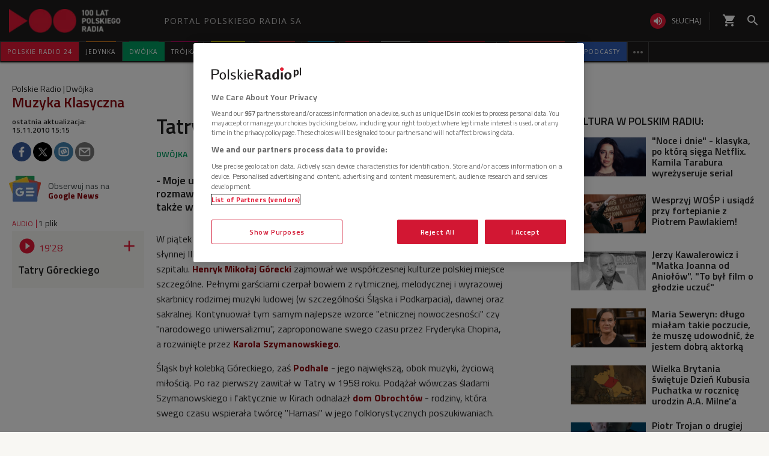

--- FILE ---
content_type: text/html; charset=utf-8
request_url: https://www.polskieradio.pl/8/192/Artykul/275234,Tatry-Goreckiego
body_size: 68431
content:
<!DOCTYPE html>
<html prefix="og: https://ogp.me/ns#" xmlns:fb="https://www.facebook.com/2008/fbml" lang="pl-PL">
    <head id="ctl00_ctl00_ctl00_head1"><meta charset="utf-8" /><title>
	Tatry Góreckiego - Dwójka
</title><link rel="dns-prefetch" href="http://fonts.googleapis.com" /><link rel="dns-prefetch" href="http://static.prsa.pl" /><link rel="dns-prefetch" href="http://static.polskieradio.pl" /><link rel="dns-prefetch" href="http://cdn.prsa.pl" /><link rel="dns-prefetch" href="http://api.polskieradio.pl" /><link rel="dns-prefetch" href="http://apipr.polskieradio.pl" /><link rel="dns-prefetch" href="http://embed.polskieradio.pl" /><link rel="dns-prefetch" href="http://stats.polskieradio.pl" /><link rel="dns-prefetch" href="http://www.google-analytics.com" /><link rel="dns-prefetch" href="http://fonts.gstatic.com/" /><link rel="dns-prefetch" href="http://www.googletagmanager.com" /><link rel="dns-prefetch" href="http://ajax.googleapis.com" /><link rel="preconnect" href="https://fonts.googleapis.com" crossorigin="" /><link rel="preconnect" href="https://fonts.gstatic.com" crossorigin="" /><link rel="preconnect" href="https://ajax.googleapis.com" crossorigin="" /><link rel="preconnect" href="https://www.googletagmanager.com" crossorigin="" /><link rel="dns-prefetch" href="https://cdn.polskieradio.pl" /><link rel="preconnect" href="http://cdn.polskieradio.pl" /><link rel="dns-prefetch" href="https://cdn.cookielaw.org" /><link rel="preconnect" href="http://cdn.cookielaw.org" /><script>var config = {"debug":false,"ova":false,"device":"desktop","cookiePlayer":"PR_PLAYER_NEW","cookieSong":"PR_PLAYER_TMP_NEW","fileserver":"//static.prsa.pl/","isEnabledPlayer":false,"streaming":true,"gfkContentId":"dwojka_8","hitmapEnable":true,"hContrast":true,"advertising":{"section":"dwojka","category":"muzyka-klasyczna"},"categorization":"programy"};</script>
<meta http-equiv="X-UA-Compatible" content="IE=edge">
<meta name="viewport" content="width=device-width, initial-scale=1.0">
    
<!-- (C)2000-2024 Gemius SA - gemiusPrism  / pp.polskieradio.pl2/Default section -->
<script type="text/javascript">
    var pp_gemius_identifier = 'bV.r28_AAI4V_sTmH4vPNNWb76bZOI7_5H80oSKzXuP.R7';

    function gemius_pending(i) { window[i] = window[i] || function () { var x = window[i + '_pdata'] = window[i + '_pdata'] || []; x[x.length] = Array.prototype.slice.call(arguments, 0); }; };
    (function (cmds) { var c; while (c = cmds.pop()) gemius_pending(c) })(['gemius_cmd', 'gemius_hit', 'gemius_event', 'gemius_init', 'pp_gemius_hit', 'pp_gemius_event', 'pp_gemius_init']);
    window.pp_gemius_cmd = window.pp_gemius_cmd || window.gemius_cmd;
    (function (d, t) {
        try {
            var gt = d.createElement(t), s = d.getElementsByTagName(t)[0], l = 'http' + ((location.protocol == 'https:') ? 's' : ''); gt.setAttribute('async', 'async');
            gt.setAttribute('defer', 'defer'); gt.src = l + '://gapl.hit.gemius.pl/xgemius.js'; s.parentNode.insertBefore(gt, s);
        } catch (e) { }
    })(document, 'script');
</script>


    
    
    
    
    
    
   

<link href="//fonts.googleapis.com/css?family=Hammersmith+One&subset=latin,latin-ext&display=swap" rel="preload" as="style" onload="this.onload=null;this.rel='stylesheet'">
<link href="//fonts.googleapis.com/css?family=Open+Sans:300italic,400italic,600italic,700italic,800italic,300,400,600,700,800&subset=latin,latin-ext&display=swap" rel="preload" as="style" onload="this.onload=null;this.rel='stylesheet'">
<link href="//fonts.googleapis.com/css?family=Titillium+Web:300,400,600,700,900&subset=latin,latin-ext&display=swap" rel="preload" as="style" onload="this.onload=null;this.rel='stylesheet'">
<link href="//fonts.googleapis.com/icon?family=Material+Icons&display=swap" rel="preload" as="style" onload="this.onload=null;this.rel='stylesheet'">

<link href="//maxcdn.bootstrapcdn.com/font-awesome/4.5.0/css/font-awesome.min.css" rel="preload" as="style" onload="this.onload=null;this.rel='stylesheet'">

<link href="/style/responsive2/responsive.no-reload.bootstrap.min.css?v=1.0.8944.15777" rel="preload" as="style" onload="this.onload=null;this.rel='stylesheet'" />

<script src="/scripts/responsive2/responsive.swiper.js?v=1.0.8944.15777"></script>    
<script src="/scripts/responsive2/responsive.jquerymisc.js?v=1.0.8944.15777"></script>
<script defer src="/scripts/responsive2/responsive.min.opt.js?v=1.0.8944.15777"></script>


            <script src="//www.polskieradio.pl/vastconfig/player.vast.js?v=1.0.8944.15777"></script>
        

    <link href="/style/responsive2/responsive.reload.min.css?v=1.0.8944.15777" rel="stylesheet" type="text/css" />
    <script defer src="/scripts/widget.PrsaAjaxTabs.js"></script>
    <script src="/scripts/jquery.tabs.js" defer></script>
    <script src="/scripts/responsive2/responsive.jqueryplayer.js"></script>
    <script type="text/javascript" src="//static.prsa.pl/scripts/jwplayer-7.12.8/jwplayer.js?v=1.0.8944.15777"></script>
    

    <link href="/style/responsive2/responsive.no-reload.min.css?v=1.0.8944.15777" rel="preload" as="style" onload="this.onload=null;this.rel='stylesheet'" /> 

    



<link type="text/css" href="//static.prsa.pl/App_Themes/HomePage/_style/Main.css?v=1.0.8944.15773" rel="preload" as="style" onload="this.onload=null;this.rel=&#39;stylesheet&#39;" />


    

    <!-- Google Optimize Anti-flicker snippet  -->
    <style>.async-hide { opacity: 0 !important} </style>
    <script async>(function (a, s, y, n, c, h, i, d, e) {
        s.className += ' ' + y; h.start = 1 * new Date;
        h.end = i = function () { s.className = s.className.replace(RegExp(' ?' + y), '') };
        (a[n] = a[n] || []).hide = h; setTimeout(function () { i(); h.end = null }, c); h.timeout = c;
    })(window, document.documentElement, 'async-hide', 'dataLayer', 4000,
        { 'GTM-WC9S9PQ': true });</script>

        <!-- Google Tag Manager -->
        <script async>(function (w, d, s, l, i) {
        w[l] = w[l] || []; w[l].push({
            'gtm.start':
                new Date().getTime(), event: 'gtm.js'
        }); var f = d.getElementsByTagName(s)[0],
            j = d.createElement(s), dl = l != 'dataLayer' ? '&l=' + l : ''; j.async = true; j.src =
            'https://www.googletagmanager.com/gtm.js?id=' + i + dl; f.parentNode.insertBefore(j, f);
    })(window, document, 'script', 'dataLayer', 'GTM-WC9S9PQ');</script>
    <!-- End Google Tag Manager -->


    
    
    
        <meta name="robots" content="index, follow" />
    
    
     <!--[if lt IE 9]>
      <script src="//static.prsa.pl/scripts/responsive/html5shiv.js?v=1.0.8944.15777"></script>
      <script src="//static.prsa.pl/scripts/responsive/respond.min.js?v=1.0.8944.15777"></script>
    <![endif]-->
   
    <meta property="og:title" content="Tatry Góreckiego"/>
<meta property="og:type" content="article"/>
<meta property="og:url" content="https://www.polskieradio.pl/8/192/artykul/275234,tatry-goreckiego"/>
<meta property="og:site_name" content="PolskieRadio.pl"/>
<meta property="og:description" content="- Moje ukochane Podhale... - wzruszał się Henryk Mikołaj Górecki, rozmawiając z Marią Baliszewską w 1997 roku. Wybitny kompozytor był także wytrawnym znawcą tatrzańskiejj tradycji oraz natury."/>
<meta property="twitter:card" content="summary_large_image"/>
<meta property="twitter:site" content="@PolskieRadiopl1"/>
<meta name="description" content="-&#32;Moje&#32;ukochane&#32;Podhale...&#32;-&#32;wzruszał&#32;się&#32;Henryk&#32;Mikołaj&#32;Górecki,&#32;rozmawiając&#32;z&#32;Marią&#32;Baliszewską&#32;w&#32;1997&#32;roku.&#32;Wybitny&#32;kompozytor&#32;był&#32;także&#32;wytrawnym&#32;znawcą&#32;tatrzańskiejj&#32;tradycji&#32;oraz&#32;natury." /><link href="https://www.polskieradio.pl/8/192/artykul/275234,tatry-goreckiego" rel="canonical" /></head>
    
<body id="ctl00_ctl00_ctl00_ContentPlaceHolder1_bodyCtrl" class="id21&#32;ArticleMasterModern&#32;polskieradio">

<!-- Google Tag Manager (noscript) -->
<noscript><iframe src="https://www.googletagmanager.com/ns.html?id=GTM-WC9S9PQ"
height="0" width="0" style="display:none;visibility:hidden"></iframe></noscript>
<!-- End Google Tag Manager (noscript) -->

<div id="fb-root"></div>


<div id="ajax-wrap-body">
    
    <style>
  @media (min-width: 768px) {
    #prMenu .menu-header {
      padding: 2.5px 0;
    }

    #prMenu .menu-main .pr-container {
      border-right: unset;
    }

    #prMenu #moreMedia {
      border-right: 1px solid #444;
    }

    #prMenu .menu-main ul .item-name:before {
      left: 15%;
      width: 70%;
    }

    #prMenu .menu-header .actions-wrapper .listen {
      border: none;
      margin: 19px 20px 19px 15px;
      position: relative;
      padding: 0;
      border-radius: 30px;
    }

    #prMenu .menu-header .actions-wrapper .listen:hover i {
      background-color: #ce0018;
    }

    #prMenu .menu-header .actions-wrapper .listen:after {
      content: "";
      border-left: 1px solid #444;
      height: 30px;
      position: absolute;
      right: -15px;
    }

    #prMenu .menu-header .actions-wrapper .listen i {
      background-color: #e31936;
      color: #fff;
      font-size: 18px;
    }

    .menu-button__podcasts {
      margin: 19px 0px 19px 15px;
    }

    .menu-button__podcasts a {
      display: flex !important;
      align-items: center;
      background-color: #305cb4;
      border-radius: 20px;
      padding: 0px 10px;
      text-transform: uppercase;
      height: 26px;
    }

    .menu-button__internet a {
      display: flex !important;
      align-items: center;
      background-color: #77a7ff;
      border-radius: 20px;
      padding: 0px 10px;
      text-transform: uppercase;
      height: 26px;
    }

    .menu-button__podcasts i {
      font-size: 20px;
    }

    .expandable-list-external {
      display: flex;
    }

    .expandable-list-external ul {
      display: flex;
      align-items: center;
      padding: 0 15px 0 5px;
    }

    .expandable-list-external a.item-name.hidden-if-sticky {
      white-space: nowrap;
    }

    .menu-flag-link {
      width: 16px;
      height: 16px;
      border: 1px solid transparent;
      margin-left: 10px;
      border-radius: 50%;
      background-position: center;
      background-repeat: no-repeat;
      background-size: 200%;
      position: relative;
      z-index: 10;
    }

    .menu-flag-link:hover {
      border-radius: 50%;
      width: 16px;
      height: 16px;
      z-index: 9;
      border: 1px solid #707070;
    }

    .menu-flag-link p {
      position: absolute;
      top: 10px;
      left: 50%;
      transform: translate(-50%, 0) !important;
      visibility: hidden;
      background-color: #707070;
      color: #fff;
      text-align: center;
      text-transform: uppercase;
      padding: 5px;
    }

    .menu-flag-link p::after {
      content: "";
      width: 1px;
      height: 9px;
      z-index: 10;
      position: absolute;
      visibility: hidden;
      top: -7px;
      left: 50%;
      transform: translate(-50%, 0);
      background-color: #707070;
    }

    .menu-ukraine-link {
      position: relative;
    }

    .menu-ukraine-link p {
      position: absolute;
      top: 23px;
      left: 50%;
      transform: translate(-50%, 0) !important;
      visibility: hidden;
      background-color: #707070;
      color: #fff;
      text-align: center;
      text-transform: uppercase;
      padding: 5px;
    }

    .menu-ukraine-link p::after {
      content: "";
      width: 1px;
      height: 9px;
      z-index: 10;
      position: absolute;
      visibility: hidden;
      top: -7px;
      left: 50%;
      transform: translate(-50%, 0);
      background-color: #707070;
    }

    .menu-flag-link:hover p,
    .menu-flag-link:hover p::after,
    .menu-ukraine-link:hover p,
    .menu-ukraine-link:hover p::after {
      visibility: visible;
    }

    #prMenu .menu-main ul #prPR24 .item-name {
      background-color: #e31936;
    }

    #prMenu .menu-main ul #prPodcasts .item-name {
      background-color: #305cb3;
    }

    #prMenu #moreMedia i {
      color: #9a9997;
    }

    #prMenu .menu-main .program-menu .program-bar .logo {
      max-width: 100px;
    }

    #prMenu .menu-main ul #prPR24 .item-name:before {
      display: none;
    }

    #prMenu #moreMediaMenu .pr-container {
      position: relative;
      margin-left: auto;
      margin-right: auto;
      padding-left: 15px;
      padding-right: 15px;
      max-width: 1257px;
      width: 100%;
    }

    #prMenu #moreMediaMenu .pr-wrapper {
      padding-top: 60px;
      padding-bottom: 20px;
      margin-left: -15px;
      margin-right: -15px;
      display: flex;
      flex-flow: row wrap;
      flex-grow: 0;
      flex-shrink: 0;
      align-items: normal;
      justify-content: flex-start;
    }

    #prMenu #moreMediaMenu .column-content {
      position: relative;
      padding-left: 15px;
      padding-right: 15px;
      width: 23.3333%;
      flex: 0 0 23.3333%;
      max-width: 23.3333%;
      margin-left: 0;
    }

    #prMenu #moreMediaMenu .column-content a {
      width: 100%;
    }

    #prMenu #moreMediaMenu .column-content-item {
      margin-bottom: 40px;
      align-items: center;
      display: flex;
      width: 100%;
    }

    #prMenu #moreMediaMenu .column-content-icon {
      justify-content: center;
      align-items: center;
      width: 20%;
      display: flex;
      height: 20px;
    }

    #prMenu #moreMediaMenu .column-content-station {
      width: 60%;
    }

    #prMenu #moreMediaMenu .column-content-station-name {
      font-size: 13px;
      font-weight: 700;
      line-height: 19px;
      text-align: left;
      text-transform: uppercase;
      color: rgb(245, 245, 245);
      margin: 0;
    }

    #prMenu #moreMediaMenu .column-content-border {
      background-color: rgb(245, 245, 245);
      width: 2px;
      height: calc(100% - 40px);
      opacity: 0.5;
      display: block;
      position: absolute;
      top: 0;
      right: 0;
    }
  }

  @media (max-width: 767px) {
    #prMobileMenuPane {
      overflow: scroll;
    }

    #prMobileMenuPane .mobile-ul {
      padding-top: 0;
    }

    #prMobileMenuPane .mobile-ul .mobile-li .list-item .icon {
      border-bottom: unset;
    }

    #prMobileMenuPane .mobile-ul .mobile-li .list-item .item-title {
      padding-left: 10px;
    }

    #prMobileMenuPane .mobile-ul .mobile-li {
      display: flex;
      align-items: center;
      border-bottom: 1px solid #444;
      height: unset;
      padding: 8px 0;
    }

    #prMobileMenuPane .mobile-ul .mobile-li .list-item {
      height: unset;
      margin-left: 10px;
    }

    #prMobileMenuPane .mobile-ul .mobile-li .list-item .item-title {
      font-size: 12px;
      font-weight: 500;
      font-family: "Poppins", sans-serif;
      color: #dddddd;
      opacity: 0.8;
      border-bottom: unset;
    }

    #prMobileMenuPane .mobile-ul .mobile-li .list-item:active .item-title,
    #prMobileMenuPane .mobile-ul .mobile-li .list-item:hover .item-title,
    #prMobileMenuPane .mobile-ul .mobile-li .list-item:active .mobile-icon,
    #prMobileMenuPane .mobile-ul .mobile-li .list-item:hover .mobile-icon {
      opacity: 1;
    }

    li.mobile-li.mobile-li__radio-poland {
      height: unset !important;
      display: flex !important;
      flex-direction: column;
      padding: 10px 5px !important;
    }

    li.mobile-li.mobile-li__radio-poland ul {
      display: flex;
      width: 100%;
      padding-left: 5px;
      flex-direction: column;
    }

    li.mobile-li.mobile-li__radio-poland ul li a {
      display: flex;
      align-items: center;
    }

    li.mobile-li.mobile-li__radio-poland ul li a div {
      margin: 0 10px;
      width: 15px;
      height: 15px;
      border-radius: 100%;
      background-position: center;
      background-repeat: no-repeat;
      background-size: 180%;
    }

    li.mobile-li.mobile-li__radio-poland ul li a p {
      font-size: 12px;
      font-weight: 500;
      font-family: "Poppins", sans-serif;
      color: #9d9d9d;
      margin: 10px 0;
    }

    li.mobile-li.mobile-li__radio-poland ul li a p:hover,
    li.mobile-li.mobile-li__radio-poland ul li a p:active {
      color: #dddddd;
    }

    a.list-item.mobile-list-item-ukraine:before {
      content: "";
      width: 15px;
      height: 15px;
      background-repeat: no-repeat;
      background-position: center;
      background-image: url(//static.prsa.pl/7a3499ed-a05b-4854-a92d-20c327594079.file);
      position: absolute;
      left: 16px;
    }
  }

  .wrap-cookie-info {
    display: none;
  }

  .FlagOfPoland.active {
    background: url(//static.prsa.pl/9cdcfa0f-0954-4327-8de0-bb4d4fd779da.file)
      no-repeat;
    width: 70px;
    height: 50px;
    position: relative;
    top: 0;
    background-size: contain;
    display: inline-block;
  }

  .christmas-decoration.active {
    background: url(//static.prsa.pl/475f27fd-9b3f-48b6-9f13-73fb33e7389a.file);
    width: auto;
    height: 58px;
    background-repeat: no-repeat;
    display: block;
    margin: 0 auto;
    background-size: contain;
    flex: 1 1 auto;
    background-position: center;
  }

  #ajax-wrap-body {
    overflow: hidden;
    position: relative;
  }

  .glossed .rodo-modal {
    display: none;
  }

  .ArticleMasterModern .extra.full {
    position: static;
  }

  /* żałoba menu style */

  #prMenu.activeDeP .menu-header .actions-wrapper .listen i {
    background-color: grey;
  }

  #prMenu.activeDeP .menu-main ul #prJedynka:hover .item-name {
    color: #fff;
  }

  #prMenu.activeDeP .menu-main ul #prJedynka .item-name:before {
    background-color: grey;
  }

  #prMenu.activeDeP .menu-main ul #prDwojka:hover .item-name {
    color: #fff;
  }

  #prMenu.activeDeP .menu-main ul #prDwojka .item-name:before {
    background-color: grey;
  }

  #prMenu.activeDeP .menu-main ul #prTrojka:hover .item-name {
    color: #fff;
  }

  #prMenu.activeDeP .menu-main ul #prTrojka .item-name:before {
    background-color: grey;
  }

  #prMenu.activeDeP .menu-main ul #prCzworka:hover .item-name {
    color: #fff;
  }

  #prMenu.activeDeP .menu-main ul #prCzworka .item-name:before {
    background-color: grey;
  }

  #prMenu.activeDeP .menu-main ul #prPR24 .item-name:before {
    background-color: grey;
  }

  #prMenu.activeDeP .menu-main ul #prPR24 .item-name:before {
    background-color: grey;
  }

  #prMenu.activeDeP .menu-main ul #prRadioPoland .item-name:before {
    background-color: grey;
  }

  #prMenu.activeDeP .menu-main ul #special .item-name:after {
    background-color: grey;
  }

  #prMenu.activeDeP .menu-main ul #prRadioDzieciom .item-name:before {
    background-color: grey;
  }

  #prMenu.activeDeP .menu-main ul #rckl .item-name:before {
    background-color: grey;
  }

  #rckl .item-name:before {
    background-color: #653265;
  }

  #prMenu.activeDeP li#prWiadomosci:before {
    content: "";
    background-image: url(//static.prsa.pl/7fced87a-067b-49fa-bf27-b07518bc8f8a.file);
    width: 67px;
    height: 94px;
    position: absolute;
    display: block;
    background-position: center;
    background-repeat: no-repeat;
    top: -38px;
    background-size: 100%;
    left: -78px;
  }

  @media (max-width: 1400px) {
    #prMenu.activeDeP li#prWiadomosci:before {
      display: block;
    }
  }

  /*ens*/

  @media (max-width: 1280px) {
    .rodo-modal__content {
      max-width: 900px;
    }

    #prMenu .menu-main ul .item-select .item-name {
      font-size: 10px;
    }
  }

  @media (max-width: 991px) {
    .rodo-modal__content {
      max-width: 700px;
      margin: 50px auto 0 auto;
    }

    #prMenu .menu-main ul .item-select .item-name {
      font-size: 8px;
    }
  }

  @media (max-width: 767px) {
    .mobile-icon {
      width: 24px;
      height: 24px;
      opacity: 0.6;
      display: block;
    }

    .rodo-modal__content {
      max-width: 100%;
    }

    .rodo-modal__logo-wrapper {
      left: 15px;
    }

    .rodo-modal__logo-portal {
      left: 0;
    }

    .rodo-modal__close {
      right: 45px;
    }

    .rodo-modal__info {
      padding: 15px;
    }

    .rodo-modal__rules {
      margin: 0 15px 10px 15px;
      padding: 15px;
    }

    .rodo-modal__more {
      padding: 0 15px;
    }

    .rodo-modal__more {
      text-align: left;
    }

    .rodo-modal__accept {
      right: 30px;
    }
  }

  #prMenu .menu-main ul #special .item-name:before {
    background-color: #fff;
    height: 3px;
    top: -1px;
  }

  #prMenu .menu-main ul #special .item-name:after {
    content: "";
    display: block;
    background-color: red;
    height: 3px;
    position: absolute;
    top: 2px;
    left: 0;
    width: 100%;
  }

  #prMenu .menu-main .program-menu .program-bar .logo {
    object-fit: contain;
  }

  #prMobileMenuPane .mobile-ul .mobile-li.special {
    position: relative;
  }

  #prMobileMenuPane .mobile-ul .mobile-li.special:before {
    content: "";
    display: block;
    background-color: red;
    height: 3px;
    position: absolute;
    bottom: 0;
    left: 0;
    width: 100%;
  }

  #prMobileMenuPane .mobile-ul .mobile-li.special:after {
    content: "";
    display: block;
    background-color: #fff;
    height: 3px;
    position: absolute;
    bottom: 3px;
    left: 0;
    width: 100%;
  }

  /*PRD*/
  #prMenu .menu-main ul #prRadioDzieciom .item-name:before {
    background-color: #00a6e8;
  }

  /*podcasty*/
  @media (min-width: 768px) {
    #podcasty .item-name {
      background-color: #3a3a3a !important;
    }

    #prMenu .menu-main ul #podcasty.item-select:hover .item-name {
      background-color: transparent !important;
    }

    #prMenu .menu-main ul #podcasty .item-name:before {
      background-color: #e31936;
    }
  }

  @media (max-width: 767px) {
    .podcasty-item {
      margin-left: -15px !important;
      margin-right: -15px !important;
      margin-top: -1px !important;
    }

    .podcasty-item .list-item {
      background-color: #3a3a3a !important;
      padding-left: 15px;
    }

    .podcasty-item .item-title {
      border-bottom: none;
    }
  }

  /*PRK*/
  #prMenu .menu-main ul #prk .item-name:before {
    background-color: rgb(243, 70, 63);
  }

  #prMenu .menu-main ul #prk:hover .item-name {
    color: rgb(243, 70, 63);
  }

  /*podcast embed fix*/
  .ArticleMaster iframe[src^="https://www.embedder.polskieradio.pl/podcast/"],
    .ArticleMaster iframe[src^="https://www.embedder.polskieradio.pl/track/"]
  {
    width: 100%;
  }

  /*external menu*/
  #prMenu #prRadioPoland .program-menu .program-bar {
    background-color: #e31936;
  }

  #prMenu #prRadioPolandMenu ul li {
    text-transform: uppercase;
    font-size: 12px;
    line-height: 18px;
    font-weight: 400;
  }

  #prMenu #prRadioPolandMenu ul li a {
    padding: 9px 15px;
    display: table;
    width: 100%;
    font-family: "Open Sans", sans-serif;
    transition: text-shadow 0.3s;
    letter-spacing: 1px;
  }

  #prMenu #prRadioPolandMenu ul li a i {
    display: table-cell;
    vertical-align: middle;
    width: 24px;
    height: 24px;
  }

  #prMenu #prRadioPolandMenu ul li a span {
    display: table-cell;
    vertical-align: middle;
    padding-left: 10px;
    white-space: nowrap;
  }

  #prRadioPoland:hover #prRadioPolandMenu {
    visibility: visible;
    opacity: 1;
  }

  @media (max-width: 991px) {
    #prMenu #prRadioPolandMenu .program-bar,
    #prMenu #prRadioPolandMenu ul li a i {
      display: none;
    }

    #prMenu #prRadioPolandMenu ul li a span {
      padding-left: 0;
    }

    .menu-button__podcasts,
    .menu-button__internet,
    #prMenu .menu-header .actions-wrapper .listen {
      display: none;
    }
    #prRadioPoland:hover #prRadioPolandMenu {
      width: 210px;
    }
  }
  @media (max-width: 1281px) and (min-width: 992px) {
    #prMenu .menu-main ul .item-select .program-menu li a {
      font-size: 11px;
    }
  }
  @media (max-width: 991px) and (min-width: 768px) {
    #HotTopic {
      top: 78px;
    }
  }

  #prMenu .menu-header .logo {
    background: url("//static.prsa.pl/742d4019-bf97-4613-a29f-d16f4a9f0cda.file") !important;
    background-repeat: no-repeat !important;
    background-size: contain !important;
    width: 228px !important;
    height: 40px;
  }

  #prMobileMenu .mobile-menu-wrapper .logo-wrapper .logo {
    background: url("//static.prsa.pl/742d4019-bf97-4613-a29f-d16f4a9f0cda.file") !important;
    background-repeat: no-repeat !important;
    background-size: contain !important;
    width: auto;
    height: 30px !important;
  }

  @media (max-width: 1110px) {
    .item-select.expandable-list-external ul {
      flex-direction: column;
      padding: 0 5px;
    }

    .item-select.expandable-list-external ul li {
      display: none;
    }

    .item-select.expandable-list-external ul li:first-child {
      display: flex;
      align-items: center;
      justify-content: center;
      width: 100%;
      height: 100%;
      flex-direction: column;
    }

    .item-select.expandable-list-external ul li:first-child i {
      line-height: 0.25;
    }

    .item-select.expandable-list-external ul li:first-child a {
      margin: 0;
      margin-bottom: 4px;
    }
  }
  /**/
  #ajax-wrap-page .alertprsa2 {
    display: none !important;
  }

  /*czworka menu fix*/
  @media (max-width: 1281px) and (min-width: 992px) {
    .czworka-v2 .sticky-menu-content__item:after {
      margin-left: 10px;
      margin-right: 10px;
    }
  }

  /**/
  #prMenu .menu-main ul #prTeatr .item-name:before {
    background-color: #e31936;
  }
  @media (min-width: 992px) and(max-width: 1100px) {
    #prMenu .menu-main ul .item-select .item-name {
      font-size: 9px;
    }
    #prMenu .menu-main ul .item-select .item-name {
      padding: 11px 5px;
    }
  }
  .menu-item-ru {
    width: 100%;
  }
  #prMenu
    .menu-main
    .pr-container
    ul
    .item-select
    .program-menu
    li
    a.menu-link-ru {
    display: flex !important;
    align-items: center;
  }
  @media (max-width: 991px) {
    .menu-icon-ru {
      display: none;
    }
  }
</style>

<script>
  //definicja dataLayer i gtag
  window.dataLayer = window.dataLayer || [];
  function gtag() {
    dataLayer.push(arguments);
  }
  //consent default
  gtag("consent", "default", {
    ad_storage: "denied",
    ad_user_data: "denied",
    ad_personalization: "denied",
    analytics_storage: "denied",
  });
</script>

<!-- one trust cookies tool -->
<script
  async
  src="https://cdn.cookielaw.org/scripttemplates/otSDKStub.js"
  type="text/javascript"
  charset="UTF-8"
  data-domain-script="862184ff-e0e1-47d2-9fb1-c74d168817fc"
></script>
<script async type="text/javascript">
  function OptanonWrapper() {}
</script>
<script>
  window.addEventListener("DOMContentLoaded", function () {
    $(function () {
      var regex = new RegExp("^/([^/]*).*$");
      var section = window.location.pathname.replace(regex, "$1");
      if (
        section === "10" ||
        section === "10,Czworka" ||
        section === "169" ||
        section === "169,BLOG-Czworka-Muzyczny"
      ) {
        var customMenu = document.querySelector(".czworka-v2-custom-menu");
        customMenu.style.display = "block";
      }
    });
  });
</script>
<script>
  window.addEventListener("DOMContentLoaded", function () {
    $(document).ready(function () {
      var today = new Date();
      var startDay = new Date(today.getFullYear(), 10, 11, 0, 1);
      var endDay = new Date(today.getFullYear(), 10, 11, 23, 59);
      var flag = document.querySelector(".FlagOfPoland");

      if (today > startDay && today < endDay) {
        flag.className += " active";
      }
    });
  });
</script>

<div id="prMobileMenuPane" class="box" data-idboxinstance="1100001">
  <div class="mobile-pane-wrapper">
    <i class="material-icons close-mobile-menu"></i>
    <ul class="mobile-ul">
      <li class="mobile-li">
        <a
          href="https://polskieradio24.pl/"
          class="list-item"
          style="border-left: 3px solid #e31936"
        >
          <div class="item-title">polskie radio 24</div>
        </a>
      </li>
      <li class="mobile-li">
        <a
          href="https://jedynka.polskieradio.pl/"
          class="list-item"
          style="border-left: 3px solid #f68e1e"
        >
          <div class="item-title">jedynka</div>
        </a>
      </li>
      <li class="mobile-li">
        <a
          href="https://www.polskieradio.pl/8,Dwojka"
          class="list-item"
          style="border-left: 3px solid #009e61"
        >
          <div class="item-title">dwójka</div>
        </a>
      </li>
      <li class="mobile-li">
        <a
          href="https://trojka.polskieradio.pl/"
          class="list-item"
          style="border-left: 3px solid #d80372"
        >
          <div class="item-title">trójka</div>
        </a>
      </li>
      <li class="mobile-li">
        <a
          href="https://www.polskieradio.pl/10,Czworka"
          class="list-item"
          style="border-left: 3px solid #fff402"
        >
          <div class="item-title">czwórka</div>
        </a>
      </li>
      <li class="mobile-li">
        <a
          href="https://radiokierowcow.pl/"
          class="list-item"
          style="border-left: 3px solid #f3463f"
        >
          <div class="item-title">Polskie Radio Kierowców</div>
        </a>
      </li>
      <li class="mobile-li">
        <a
          href="https://www.polskieradio.pl/18,Dzieci"
          class="list-item"
          style="border-left: 3px solid #00a6e8"
        >
          <div class="item-title">polskie radio dzieciom</div>
        </a>
      </li>
      <li class="mobile-li">
        <a
          href="https://chopin.polskieradio.pl/"
          class="list-item"
          style="border-left: 3px solid #bcbcbc"
        >
          <div class="item-title">Chopin</div>
        </a>
      </li>
      <li class="mobile-li mobile-li__radio-poland">
        <a
          href="https://www.polskieradio.pl/395"
          class="list-item"
          style="border-left: 3px solid #e31936"
        >
          <div class="item-title">PR dla Zagranicy</div>
        </a>
      </li>
      <li class="mobile-li">
        <a
          href="https://www.polskieradio.pl/398"
          class="list-item mobile-list-item-ukraine"
        >
          <div class="item-title">ПР ДЛЯ УКРАЇНИ</div>
        </a>
      </li>
      <li class="mobile-li">
        <a
          href="https://podcasty.polskieradio.pl/"
          class="list-item"
          style="border-left: 3px solid #305cb3"
        >
          <div class="item-title">Podcasty</div>
        </a>
      </li>
    </ul>
    <div class="mobile-menu-other-links">
      <ul class="mobile-ul">
        <li class="mobile-li">
          <a href="https://www.polskieradio.pl/357" class="list-item">
            <i class="mobile-icon">
              <svg
                xmlns="http://www.w3.org/2000/svg"
                width="19.999"
                height="19.894"
                viewBox="0 0 19.999 19.894"
                style="height: 100%"
              >
                <defs>
                  <style>
                    .theatre-path {
                      fill: #fff;
                    }
                  </style>
                </defs>
                <path
                  class="theatre-path"
                  d="M8.11,19.45a6.948,6.948,0,0,1-4.4-5.1L2.05,6.54A1.984,1.984,0,0,1,3.58,4.17L13.35,2.1l.03-.01a2,2,0,0,1,2.34,1.54l.35,1.67,4.35.93h.03a2.014,2.014,0,0,1,1.51,2.36L20.3,16.41A6.993,6.993,0,0,1,12,21.79a6.888,6.888,0,0,1-3.89-2.34h0M20,8.18,10.23,6.1,8.57,13.92v.03A4.991,4.991,0,0,0,18.34,16L20,8.18M16,16.5a2.968,2.968,0,0,1-5.5-1.16L16,16.5M8.47,5.17,4,6.13l1.66,7.81.01.03a4.843,4.843,0,0,0,.86,1.9,7.028,7.028,0,0,1,.09-2.37l.43-2A1.506,1.506,0,0,1,6,10.81,1.567,1.567,0,0,1,7.25,9.5H7.5l.78-3.81a1.8,1.8,0,0,1,.19-.52m6.56,7.06a1.655,1.655,0,0,1,2.97.63,1.576,1.576,0,0,1-1.7.64,1.538,1.538,0,0,1-1.27-1.27m-4.88-1.04a1.556,1.556,0,0,1,1.68-.66,1.607,1.607,0,0,1,1.28,1.29,1.634,1.634,0,0,1-2.96-.63m1.82-6.76,1.96.42-.16-.8Z"
                  style="transform: translate(-2.002px, -2.052px)"
                ></path>
              </svg>
            </i>
            <div class="item-title">teatr polskiego radia</div>
          </a>
        </li>
        <li class="mobile-li">
          <a href="https://www.polskieradio.pl" class="list-item">
            <i class="mobile-icon">
              <svg
                xmlns="http://www.w3.org/2000/svg"
                width="18"
                height="18"
                viewBox="0 0 18 18"
                style="height: 100%"
              >
                <g>
                  <g>
                    <path
                      fill="#f5f5f5"
                      d="M18 11v2c-2.76 0-5 2.24-5 5h-2c0-3.87 3.13-7 7-7zm0 4v3h-3c0-1.66 1.34-3 3-3zm0-8v2a9 9 0 0 0-9 9H7c0-6.07 4.93-11 11-11zM0 7V5c2.76 0 5-2.24 5-5h2c0 3.87-3.13 7-7 7zm0 4V9a9 9 0 0 0 9-9h2c0 6.07-4.92 11-11 11zm0-8V0h3c0 1.66-1.34 3-3 3z"
                    ></path>
                  </g>
                </g>
              </svg>
            </i>
            <div class="item-title">kanały internetowe</div>
          </a>
        </li>
        <li class="mobile-li">
          <a href="https://www.polskieradio.pl/39,Historia" class="list-item">
            <i class="mobile-icon">
              <svg
                xmlns="http://www.w3.org/2000/svg"
                width="20"
                height="20.003"
                viewBox="0 0 20 20.003"
                style="height: 100%"
              >
                <defs>
                  <style>
                    .history-path {
                      fill: #f5f5f5;
                    }
                  </style>
                </defs>
                <path
                  class="history-path"
                  d="M22,2S14.36,1.63,8.34,9.88A44.377,44.377,0,0,0,2,22l1.94-1a21.785,21.785,0,0,1,3.6-5c2.53.74,5.17.65,7.46-2a14.74,14.74,0,0,0-5.96-.19C11.69,12,13.5,11.6,16,12l1-2a10.294,10.294,0,0,0-4.78.04C14.19,8.65,15.56,7.87,18,8l1.21-1.93a12.032,12.032,0,0,0-4.29.5,7.794,7.794,0,0,1,5.22-2.25A7.827,7.827,0,0,1,22,2Z"
                  style="transform: translate(-2px, -1.997px)"
                ></path>
              </svg>
            </i>
            <div class="item-title">historia</div>
          </a>
        </li>
        <li class="mobile-li">
          <a href="https://serwisyspecjalne.polskieradio.pl/" class="list-item">
            <i class="mobile-icon">
              <svg
                xmlns="http://www.w3.org/2000/svg"
                width="23"
                height="19"
                viewBox="0 0 23 19"
                style="height: 100%"
              >
                <g>
                  <g>
                    <path
                      fill="#f5f5f5"
                      d="M20.483 15.222c0 .622-.509 1.13-1.13 1.13-.622 0-1.131-.508-1.131-1.13V12.96h-6.784v-2.928a5.268 5.268 0 0 0 1.764-1.165l.226-.226 3.2 3.189h1.594v-1.595l-6.784-6.75v-.7h9.045zM7.921 5.34H5.343L4.167 4.164a5.733 5.733 0 0 1 2.058-.385c1.515 0 2.929.588 4.003 1.651l1.594 1.594-.226.226a3.054 3.054 0 0 1-2.171.905 3.13 3.13 0 0 1-1.504-.384zM9.176.523v1.56a8.007 8.007 0 0 0-2.95-.565A7.884 7.884 0 0 0 .627 3.836L4.393 7.6h1.255v1.255a5.286 5.286 0 0 0 3.517 1.538v2.566h-3.38v3.393a2.268 2.268 0 0 0 2.26 2.26h11.308a3.388 3.388 0 0 0 3.392-3.391V.522z"
                    ></path>
                  </g>
                </g>
              </svg>
            </i>
            <div class="item-title">serwisy historyczne</div>
          </a>
        </li>
      </ul>
      <ul class="mobile-ul">
        <li class="mobile-li">
          <a href="https://www.polskieradio.pl/377" class="list-item">
            <i class="mobile-icon">
              <svg
                xmlns="http://www.w3.org/2000/svg"
                width="27"
                height="27"
                viewBox="0 0 27 27"
                style="height: 100%"
              >
                <g
                  id="Group_2162"
                  data-name="Group 2162"
                  style="transform: translate(-435.389px, 144.834px)"
                >
                  <path
                    id="Path_1298"
                    data-name="Path 1298"
                    d="M466.5-116.409a1.5,1.5,0,0,1,1.5,1.5,1.5,1.5,0,0,1-1.5,1.5,1.5,1.5,0,0,1-1.5-1.5,1.5,1.5,0,0,1,1.5-1.5"
                    style="transform: translate(-17.442px, -16.742px)"
                    fill="#f5f5f5"
                    fill-rule="evenodd"
                  ></path>
                  <path
                    id="Path_1299"
                    data-name="Path 1299"
                    d="M448.889-144.834a13.5,13.5,0,0,1,13.5,13.5,13.5,13.5,0,0,1-13.5,13.5,13.441,13.441,0,0,1-6.111-1.46,5.672,5.672,0,0,0,4.734-1.547c3.505-3.215,3.742-10.414,7.409-10.654l.189-.006v-.5h-2.436a3.589,3.589,0,0,0-3.614-3.285,3.668,3.668,0,0,0-3.63,3.63l0,7.176c-.009,1.8-.467,3.468-2.435,3.875-1.61.333-3.377-.779-4.477-2.093a13.445,13.445,0,0,1-3.127-8.641A13.5,13.5,0,0,1,448.889-144.834Z"
                    style="transform: translate(0, 0)"
                    fill="#f5f5f5"
                    fill-rule="evenodd"
                  ></path>
                </g>
              </svg>
            </i>
            <div class="item-title">Radiowe Centrum Kultury Ludowej</div>
          </a>
        </li>
        <li class="mobile-li">
          <a href="https://reportaz.polskieradio.pl/" class="list-item">
            <i class="mobile-icon">
              <svg
                xmlns="http://www.w3.org/2000/svg"
                width="18"
                height="21"
                viewBox="0 0 18 21"
                style="height: 100%"
              >
                <g>
                  <g>
                    <path
                      fill="#f5f5f5"
                      d="M8.5 8a2.5 2.5 0 0 0 5 0 2.5 2.5 0 0 0-5 0zM4.64 1.64L3.22.22A10.965 10.965 0 0 0 0 8c0 3.04 1.23 5.79 3.22 7.78l1.41-1.41A9.011 9.011 0 0 1 2 8c0-2.49 1.01-4.74 2.64-6.36zM14 19c-.29 0-.56-.06-.76-.15-.71-.37-1.21-.88-1.71-2.38-.51-1.56-1.47-2.29-2.39-3-.79-.61-1.61-1.24-2.32-2.53C6.29 9.98 6 8.93 6 8c0-2.8 2.2-5 5-5s5 2.2 5 5h2c0-3.93-3.07-7-7-7S4 4.07 4 8c0 1.26.38 2.65 1.07 3.9.91 1.65 1.98 2.48 2.85 3.15.81.62 1.39 1.07 1.71 2.05.6 1.82 1.37 2.84 2.73 3.55A3.999 3.999 0 0 0 18 17h-2c0 1.1-.9 2-2 2z"
                    ></path>
                  </g>
                </g>
              </svg>
            </i>
            <div class="item-title">studio reportażu<br />polskiego radia</div>
          </a>
        </li>

        <li class="mobile-li">
          <a
            href="https://www.polskieradio.pl/79,Polska-Orkiestra-Radiowa"
            class="list-item"
          >
            <i class="mobile-icon">
              <svg
                xmlns="http://www.w3.org/2000/svg"
                width="12"
                height="18"
                viewBox="0 0 12 18"
                style="height: 100%"
              >
                <g>
                  <g>
                    <path
                      fill="#f5f5f5"
                      d="M4.01 16c-1.1 0-2-.9-2-2s.9-2 2-2 2 .9 2 2-.9 2-2 2zM6 0l.01 10.55c-.59-.34-1.27-.55-2-.55a4.001 4.001 0 1 0 0 8C6.23 18 8 16.21 8 14V4h4V0z"
                    ></path>
                  </g>
                </g>
              </svg>
            </i>
            <div class="item-title">Orkiestra Polskiego Radia w Warszawie</div>
          </a>
        </li>
        <li class="mobile-li">
          <a href="https://polskieradio.pl/ramowka" class="list-item">
            <i class="mobile-icon">
              <svg
                xmlns="http://www.w3.org/2000/svg"
                width="18"
                height="20"
                viewBox="0 0 18 20"
                style="height: 100%"
              >
                <g>
                  <g>
                    <path
                      fill="#f5f5f5"
                      d="M4 16h7v-2H4zm0-4h10v-2H4zM2 6V4h14v2zm14 12H2V8h14zm0-16h-1V0h-2v2H5V0H3v2H2C.9 2 0 2.9 0 4v14c0 1.1.9 2 2 2h14c1.1 0 2-.9 2-2V4c0-1.1-.9-2-2-2z"
                    ></path>
                  </g>
                </g>
              </svg>
            </i>
            <div class="item-title">ramówka</div>
          </a>
        </li>
        <li class="mobile-li">
          <a
            href="https://www2.polskieradio.pl/czestotliwosci"
            class="list-item"
          >
            <i class="mobile-icon">
              <svg
                xmlns="http://www.w3.org/2000/svg"
                width="19"
                height="16"
                viewBox="0 0 19 16"
                style="height: 100%"
              >
                <g>
                  <g>
                    <path
                      fill="#f5f5f5"
                      d="M19 1v2H5V1zM5 7h14v2H5zm0 6h14v2H5zm-1.5 1c0 .82-.68 1.5-1.5 1.5S.5 14.82.5 14s.67-1.5 1.5-1.5 1.5.68 1.5 1.5zm0-12c0 .83-.67 1.5-1.5 1.5S.5 2.83.5 2 1.17.5 2 .5s1.5.67 1.5 1.5zm0 6c0 .83-.67 1.5-1.5 1.5S.5 8.83.5 8 1.17 6.5 2 6.5s1.5.67 1.5 1.5z"
                    ></path>
                  </g>
                </g>
              </svg>
            </i>
            <div class="item-title">częstotliwości</div>
          </a>
        </li>
        <li class="mobile-li">
          <a
            href="https://www.polskieradio.pl/211,Powiesci-na-antenie"
            class="list-item"
          >
            <i class="mobile-icon">
              <svg
                xmlns="http://www.w3.org/2000/svg"
                width="22"
                height="18"
                viewBox="0 0 22 18"
                style="height: 100%"
              >
                <g>
                  <g>
                    <path
                      fill="#f5f5f5"
                      d="M20 14.5c-1.1-.35-2.3-.5-3.5-.5-1.7 0-4.15.65-5.5 1.5V4c1.35-.85 3.8-1.5 5.5-1.5 1.2 0 2.4.15 3.5.5zM20 1C18.89.65 17.67.5 16.5.5 14.55.5 12.45.9 11 2 9.55.9 7.45.5 5.5.5 3.55.5 1.45.9 0 2v14.65c0 .25.25.5.5.5.1 0 .15-.05.25-.05C2.1 16.45 4.05 16 5.5 16c1.95 0 4.05.4 5.5 1.5 1.35-.85 3.8-1.5 5.5-1.5 1.65 0 3.35.3 4.75 1.05.1.05.15.05.25.05.25 0 .5-.25.5-.5V2c-.6-.45-1.25-.75-2-1z"
                    ></path>
                  </g>
                </g>
              </svg>
            </i>
            <div class="item-title">lektury do słuchania</div>
          </a>
        </li>
        <li class="mobile-li">
          <a href="https://sklep.polskieradio.pl/" class="list-item">
            <i class="mobile-icon">
              <svg
                xmlns="http://www.w3.org/2000/svg"
                width="22"
                height="19"
                viewBox="0 0 22 19"
                style="height: 100%"
              >
                <g>
                  <g>
                    <path
                      fill="#fff"
                      d="M8.2 6.98l2.8-4.2 2.8 4.2zm2.8 8c-1.1 0-2-.9-2-2s.9-2 2-2 2 .9 2 2-.9 2-2 2zm10-8h-4.79L11.83.42A.993.993 0 0 0 11 0c-.32 0-.64.14-.83.43L5.79 6.98H1c-.55 0-1 .45-1 1 0 .09.01.18.04.27l2.54 9.27c.23.84 1 1.46 1.92 1.46h13c.92 0 1.69-.62 1.93-1.46l2.54-9.27.03-.27c0-.55-.45-1-1-1z"
                    ></path>
                  </g>
                </g>
              </svg>
            </i>
            <div class="item-title">sklep</div>
          </a>
        </li>
        <li class="mobile-li">
          <a href="https://cem.polskieradio.pl/" class="list-item">
            <i class="mobile-icon">
              <svg
                xmlns="http://www.w3.org/2000/svg"
                width="18"
                height="20"
                viewBox="0 0 18 20"
                style="height: 100%"
              >
                <g>
                  <g>
                    <path
                      fill="#f5f5f5"
                      d="M5.31 15C6 14.44 7.69 13.88 9 13.88s3.01.56 3.69 1.12zM3 15.47V17h12v-1.53c0-2.5-3.97-3.58-6-3.58s-6 1.07-6 3.58zM9 9c-.55 0-1-.45-1-1s.45-1 1-1 1 .45 1 1-.45 1-1 1zm0-4C7.35 5 6 6.35 6 8s1.35 3 3 3 3-1.35 3-3-1.35-3-3-3zm7 13H2V4h14zM9 1.75c.22 0 .41.1.55.25.12.13.2.31.2.5 0 .41-.34.75-.75.75s-.75-.34-.75-.75c0-.19.08-.37.2-.5.14-.15.33-.25.55-.25zM16 2h-4.18C11.4.84 10.3 0 9 0 7.7 0 6.6.84 6.18 2H2C.9 2 0 2.9 0 4v14c0 1.1.9 2 2 2h14c1.1 0 2-.9 2-2V4c0-1.1-.9-2-2-2z"
                    ></path>
                  </g>
                </g>
              </svg>
            </i>
            <span class="item-title">szkolenia</span>
          </a>
        </li>
        <!-- <li class="mobile-li">
            <a href="/275/8869,Akademia" class="list-item">
              <i class="mobile-icon">
                <svg
                  xmlns="http://www.w3.org/2000/svg"
                  width="22"
                  height="18"
                  viewBox="0 0 22 18"
                  style="height: 100%"
                >
                  <g>
                    <g>
                      <path
                        fill="#f5f5f5"
                        d="M16 12.99l-5 2.73-5-2.73V9.27L11 12l5-2.73zM17.82 6L11 9.72 4.18 6 11 2.28zM11 0L0 6l4 2.18v6L11 18l7-3.82v-6l2-1.09V14h2V6z"
                      ></path>
                    </g>
                  </g>
                </svg>
              </i>
              <span class="item-title">Akademia Radiowa</span>
            </a>
          </li> -->
      </ul>
    </div>
  </div>
</div>


<div id="prMobileProgramMenuPane">
	<div class="list-wrapper">
		<i class="material-icons close-program-menu"></i>
		<ul>
            
                    <li><a href="https://www.polskieradio.pl/dwojka/audycje">Audycje</a></li>
                
                    <li><a href="/8,Dwojka/26,Playlista">Playlista</a></li>
                
                    <li><a href="/8,Dwojka/5660,Koncerty">Koncerty</a></li>
                
                    <li><a href="/8,Dwojka/25,Zespol">Zespół</a></li>
                
                    <li><a href="/8,Dwojka/364,Konkursy">Konkursy</a></li>
                
                    <li><a href="/8,Dwojka/6546,Patronaty-Dwojki">Patronaty Dwójki</a></li>
                
                    <li><a href="https://www.polskieradio.pl/ramowka/antena/2">Ramówka</a></li>
                
                    <li><a href="/8,Dwojka/4940,Czestotliwosci">Częstotliwości</a></li>
                
                    <li><a href="/8,Dwojka/27,Kontakt">Kontakt</a></li>
                
		</ul>
	</div>
</div>

<div id="prMenu">
  <div class="menu-header box" data-idboxinstance="1100002">
    <div class="pr-container">
      <div id="nationalFlag">
        <div class="left-part"></div>
        <div class="right-part"></div>
      </div>
      <div class="logo-wrapper">
        <div class="FlagOfPoland"></div>
        <a
          href="/"
          class="logo"
          alt="Polskie Radio"
          style="
            background: url('/style/responsive2/_img/radio-logo.png') center
              center no-repeat;
            background-size: contain;
          "
        ></a>
        <a href="/" class="title" alt="Polskie Radio"
          >Portal Polskiego Radia SA</a
        >
        <div class="actions-wrapper">
          <div class="item-select box" data-idboxinstance="11000011">
            <a
              href=""
              title="Uruchom player Polskiego Radia"
              class="listen play-popup"
              id="launch-player-3"
              data-station="-2"
            >
              <i class="material-icons"></i>
              <span>słuchaj</span>
            </a>
          </div>
          <div class="item-select box" data-idboxinstance="1100016">
            <a
              href="https://sklep.polskieradio.pl/"
              class="item-name"
              target="_blank"
              ><i class="material-icons">shopping_cart</i></a
            >
          </div>
          <div
            class="item-select box"
            id="searchToggle"
            data-idboxinstance="1100012"
          >
            <div class="item-name forClick" id="btn-search-toggle">
              <i class="material-icons"></i>
            </div>
          </div>
        </div>
      </div>
    </div>
  </div>
  <div id="prMobileMenu" class="box" data-idboxinstance="1100003">
    <div class="mobile-menu-wrapper">
      <div id="btnMobileNav">
        <!-- <i class="material-icons"></i> -->
        <img
          src="//static.prsa.pl/74b88a7f-ac1f-46d3-873f-b2854d815d20.file"
          alt="burger"
          width="21"
          height="21"
        />
      </div>
      <div class="logo-wrapper">
        <a
          href="/"
          class="logo"
          style="
            background: url('/style/responsive2/_img/radio-logo.png') center
              center no-repeat;
            background-size: contain;
          "
        ></a>
      </div>
      <a class="shop" href="https://sklep.polskieradio.pl/" target="_blank">
        <i class="material-icons">shopping_cart</i>
      </a>
      <a class="search" id="mobileToggleSearch">
        <i class="material-icons"></i>
      </a>
    </div>
    <div class="mobile-bottom-menu">
      <div class="logo-wrapper">
        <a class="logo" href="/"></a>
      </div>
      <a
        href="/"
        title="Uruchom player Polskiego Radia"
        class="listen play-popup"
        id="launch-player-1"
        data-station="-2"
      >
        <i class="material-icons"></i>
        <span>Słuchaj</span>
      </a>
      <div class="program-menu-btn" id="btnMobileProgramNav">
        <i class="material-icons"></i>
        <span>więcej</span>
      </div>
    </div>
  </div>
  <div class="menu-main">
    <div class="pr-container">
      <ul class="programs-list">
        <li class="item-select visible-if-sticky">
          <a
            class="listen play-popup"
            id="launch-player-2"
            data-station="-2"
          >
            <i class="material-icons"></i>
          </a>
        </li>
        <li
          class="item-select expandable-list box"
          id="prPR24"
          data-idboxinstance="1100009"
        >
          <a href="//polskieradio24.pl" class="item-name hidden-if-sticky"
            >polskie radio 24</a
          >
          <div class="program-menu" id="PR24Menu">
            <div class="pr-row">
              <div class="pr-col-ld-3 pr-col-md-4 pr-col-sd-12">
                <ul>
                  <li>
                    <a href="https://www.polskieradio.pl/pr24/audycje"
                      >audycje</a
                    >
                  </li>
                  <li>
                    <a href="https://polskieradio24.pl/antena/zespol-antenowy"
                      >zespół antenowy</a
                    >
                  </li>
                  <li>
                    <a href="https://polskieradio24.pl/antena/ramowka"
                      >ramówka</a
                    >
                  </li>
                  <li>
                    <a href="https://polskieradio24.pl/antena/czestotliwosci"
                      >częstotliwości</a
                    >
                  </li>
                  <li>
                    <a href="https://polskieradio24.pl/antena/kontakt"
                      >kontakt</a
                    >
                  </li>
                </ul>
              </div>
              <div class="pr-col-ld-5 pr-col-md-8 pr-hidden-sd">
                <div
                  id="schedule-schedule-6"
                  class="schedule-schedule play-popup forClick"
                  data-station="41"
                >
                  

<div class="live-audition">
	<div class="current">
		<div class="live">live</div>
		<div class="time">13:00 - 13:05</div>
	</div>
	<div class="progress-bar">
        <div class="time-elapsed" data-dateTimeStart="1768824000000" data-dateTimeEnd="1768824300000"></div>
	</div>
	<div class="img">
        <span style="background: url('//static.prsa.pl/images/69a2ce5a-64e7-4a8f-92e2-ecfa5c3b74f1.jpg?format=220') center center no-repeat; background-size:cover;"></span>
	</div>
    <div>
	    <div class="title">
            Informacje
	    </div>
	    <div class="date">
            19.01.2026
	    </div>
	    <div class="presenter">
		    Prowadzący: 
	    </div>
    </div>
</div>
<div class="auditions-shedule">
    
            <div class="upcoming">
		        <div class="time">13:05 - 13:30</div>
		        <div class="title">Temat dnia</div>
	        </div>
        
</div>
<i class="material-icons fa-spin loading-icon">&#xE1AF;</i>
                </div>
              </div>
              <div class="pr-col-ld-4 pr-hidden-md">
                <div class="side-news">
</div>
              </div>
              <div class="pr-col-ld-12 pr-hidden-sd">
                <a href="https://polskieradio24.pl/" class="program-bar">
                  <img
                    class="logo"
                    alt="Polskie Radio 24"
                    src="//static.prsa.pl/images/8bd86be6-544b-4be5-8887-1799d950755f.webp?format=200"
                  />
                  <div class="program-tag">nowa stacja informacyjna</div>
                </a>
              </div>
            </div>
          </div>
        </li>
        <li
          class="item-select expandable-list box"
          id="prJedynka"
          data-idboxinstance="1100005"
        >
          <a href="https://jedynka.polskieradio.pl" class="item-name"
            >jedynka</a
          >
          <div class="program-menu" id="jedynkaMenu">
            <div class="pr-row">
              <div class="pr-col-ld-3 pr-col-md-4 pr-col-sd-12">
                <ul>
                  <li>
                    <a href="https://www.polskieradio.pl/jedynka/audycje"
                      >audycje</a
                    >
                  </li>
                  <li>
                    <a href="https://jedynka.polskieradio.pl/playlista"
                      >playlista</a
                    >
                  </li>
                  <li>
                    <a href="https://jedynka.polskieradio.pl/zespol">zespół</a>
                  </li>
                  <li>
                    <a href="https://jedynka.polskieradio.pl/artykuly/169"
                      >konkursy</a
                    >
                  </li>
                  <li>
                    <a href="https://jedynka.polskieradio.pl/ramowka"
                      >ramówka</a
                    >
                  </li>
                  <li>
                    <a href="https://jedynka.polskieradio.pl/czestotliwosci"
                      >częstotliwości</a
                    >
                  </li>
                  <li>
                    <a href="https://jedynka.polskieradio.pl/kontakt"
                      >kontakt</a
                    >
                  </li>
                </ul>
              </div>
              <div class="pr-col-ld-5 pr-col-md-8 pr-hidden-sd">
                <div
                  id="schedule-schedule-1"
                  class="schedule-schedule play-popup forClick"
                  data-station="-1"
                >
                  

<div class="live-audition">
	<div class="current">
		<div class="live">live</div>
		<div class="time">13:00 - 14:00</div>
	</div>
	<div class="progress-bar">
        <div class="time-elapsed" data-dateTimeStart="1768824000000" data-dateTimeEnd="1768827600000"></div>
	</div>
	<div class="img">
        <span style="background: url('//static.prsa.pl/images/69a2ce5a-64e7-4a8f-92e2-ecfa5c3b74f1.jpg?format=220') center center no-repeat; background-size:cover;"></span>
	</div>
    <div>
	    <div class="title">
            Tylko szczerze
	    </div>
	    <div class="date">
            19.01.2026
	    </div>
	    <div class="presenter">
		    Prowadzący: Patryk Michalski
	    </div>
    </div>
</div>
<div class="auditions-shedule">
    
            <div class="upcoming">
		        <div class="time">14:00 - 14:05</div>
		        <div class="title">Aktualności radiowej Jedynki</div>
	        </div>
        
</div>
<i class="material-icons fa-spin loading-icon">&#xE1AF;</i>
                </div>
              </div>
              <div class="pr-col-ld-4 pr-hidden-md">
                <div class="side-news">
            <div class="news">
                <a class="img" href="/7/5568/Artykul/3631523">
                    <span style="background: url('//static.prsa.pl/images/6e352573-90d7-46d3-b6bf-25bc5484f093.jpg?format=300') center center no-repeat; background-size: cover;"></span>
                </a>
                <a href="/7/5568/Artykul/3631523">
                    <div class="date">11.01.2026</div>
                    <div class="title">Andrzej Zarycki gościem "Czasu pogody" </div>
                </a>
            </div>
        
            <div class="news">
                <a class="img" href="/7/1551/Artykul/3630491">
                    <span style="background: url('//static.prsa.pl/images/ddcaf408-2c95-4f70-9b08-34d77360fdcc.jpg?format=300') center center no-repeat; background-size: cover;"></span>
                </a>
                <a href="/7/1551/Artykul/3630491">
                    <div class="date">7.01.2026</div>
                    <div class="title">"Była sobie Polska" Michała Walczaka. Premiera spektaklu w Teatrze Rampa </div>
                </a>
            </div>
        
</div>
              </div>
              <div class="pr-col-ld-12 pr-hidden-sd">
                <a href="https://jedynka.polskieradio.pl" class="program-bar">
                  <img
                    class="logo"
                    alt="jedynka"
                    src="//static.prsa.pl/images/61420846-bf36-42d5-9ebd-bf9ab9a733fb.webp?format=120"
                  />
                  <div class="program-tag"></div>
                </a>
              </div>
            </div>
          </div>
        </li>
        <li
          class="item-select expandable-list box"
          id="prDwojka"
          data-idboxinstance="1100006"
        >
          <a href="https://www.polskieradio.pl/8,Dwojka" class="item-name"
            >dwójka</a
          >
          <div class="program-menu" id="dwojkaMenu">
            <div class="pr-row">
              <div class="pr-col-ld-3 pr-col-md-4 pr-col-sd-12">
                <ul>
                  <li>
                    <a href="https://www.polskieradio.pl/dwojka/audycje"
                      >audycje</a
                    >
                  </li>
                  <li>
                    <a
                      href="https://www.polskieradio.pl/8,Dwojka/5660,Koncerty-w-dwojce"
                      >koncerty</a
                    >
                  </li>
                  <li>
                    <a href="https://www.polskieradio.pl/8,Dwojka/26,Playlista"
                      >playlista</a
                    >
                  </li>
                  <li>
                    <a href="https://www.polskieradio.pl/8,Dwojka/25,Zespół"
                      >Zespół</a
                    >
                  </li>
                  <li>
                    <a href="https://www.polskieradio.pl/8,Dwojka/364,Konkursy"
                      >konkursy</a
                    >
                  </li>
                  <li>
                    <a
                      href="https://www.polskieradio.pl/8,Dwojka/6546,Patronaty"
                      >patronaty</a
                    >
                  </li>
                  <li>
                    <a href="https://www.polskieradio.pl/ramowka/antena/2"
                      >ramówka</a
                    >
                  </li>
                  <li>
                    <a
                      href="https://www.polskieradio.pl/8,Dwojka/4940,Czestotliwosci"
                      >częstotliwości</a
                    >
                  </li>
                  <li>
                    <a href="https://www.polskieradio.pl/8,Dwojka/27,Kontakt"
                      >kontakt</a
                    >
                  </li>
                </ul>
              </div>
              <div class="pr-col-ld-5 pr-col-md-8 pr-hidden-sd">
                <div
                  id="schedule-schedule-2"
                  class="schedule-schedule play-popup forClick"
                  data-station="-2"
                >
                  

<div class="live-audition">
	<div class="current">
		<div class="live">live</div>
		<div class="time">13:00 - 13:05</div>
	</div>
	<div class="progress-bar">
        <div class="time-elapsed" data-dateTimeStart="1768824000000" data-dateTimeEnd="1768824300000"></div>
	</div>
	<div class="img">
        <span style="background: url('//static.prsa.pl/images/69a2ce5a-64e7-4a8f-92e2-ecfa5c3b74f1.jpg?format=220') center center no-repeat; background-size:cover;"></span>
	</div>
    <div>
	    <div class="title">
            Wiadomości kulturalne
	    </div>
	    <div class="date">
            19.01.2026
	    </div>
	    <div class="presenter">
		    Prowadzący: Marcin Pesta
	    </div>
    </div>
</div>
<div class="auditions-shedule">
    
            <div class="upcoming">
		        <div class="time">13:05 - 13:50</div>
		        <div class="title">Kiedyś był tu teatr</div>
	        </div>
        
</div>
<i class="material-icons fa-spin loading-icon">&#xE1AF;</i>
                </div>
              </div>
              <div class="pr-col-ld-4 pr-hidden-md">
                <div class="side-news">
            <div class="news">
                <a class="img" href="/8/1874/Artykul/3635700">
                    <span style="background: url('//static.prsa.pl/images/39c2ac1a-e8f7-4248-b265-24fa856f070b.jpg?format=300') center center no-repeat; background-size: cover;"></span>
                </a>
                <a href="/8/1874/Artykul/3635700">
                    <div class="date">19.01.2026</div>
                    <div class="title">Hania Rani z Europejską Nagrodą Filmową za muzykę do "Wartości sentymentalnej"</div>
                </a>
            </div>
        
            <div class="news">
                <a class="img" href="/8/1874/Artykul/3635401">
                    <span style="background: url('//static.prsa.pl/images/26d86479-6696-4645-92c5-912a90259d55.jpg?format=300') center center no-repeat; background-size: cover;"></span>
                </a>
                <a href="/8/1874/Artykul/3635401">
                    <div class="date">18.01.2026</div>
                    <div class="title">Odeszła Urszula Mazurek, wybitna polska harfistka</div>
                </a>
            </div>
        
</div>
              </div>
              <div class="pr-col-ld-12 pr-hidden-sd">
                <a
                  href="https://www.polskieradio.pl/8,Dwojka"
                  class="program-bar"
                >
                  <img
                    class="logo"
                    alt="dwójka"
                    src="//static.prsa.pl/images/9a98d97e-ec57-4bf3-bf76-ff9d4fc5830b.webp?format=120"
                  />
                  <div class="program-tag"></div>
                </a>
              </div>
            </div>
          </div>
        </li>
        <li
          class="item-select expandable-list box"
          id="prTrojka"
          data-idboxinstance="1100007"
        >
          <a href="https://trojka.polskieradio.pl" class="item-name">trójka</a>
          <div class="program-menu" id="trojkaMenu">
            <div class="pr-row">
              <div class="pr-col-ld-3 pr-col-md-4 pr-col-sd-12">
                <ul>
                  <li>
                    <a href="https://www.polskieradio.pl/trojka/audycje"
                      >audycje</a
                    >
                  </li>
                  <li>
                    <a href="https://trojka.polskieradio.pl/playlista"
                      >playlista</a
                    >
                  </li>
                  <li>
                    <a href="https://trojka.polskieradio.pl/koncerty"
                      >koncert w trójce</a
                    >
                  </li>
                  <li>
                    <a href="https://trojka.polskieradio.pl/konkursy"
                      >konkursy</a
                    >
                  </li>
                  <li>
                    <a href="https://trojka.polskieradio.pl/zespol">zespół</a>
                  </li>
                  <li>
                    <a href="https://trojka.polskieradio.pl/ramowka">ramówka</a>
                  </li>
                  <li>
                    <a href="https://trojka.polskieradio.pl/czestotliwosci"
                      >częstotliwości</a
                    >
                  </li>
                  <li>
                    <a href="https://trojka.polskieradio.pl/kontakt">kontakt</a>
                  </li>
                </ul>
              </div>
              <div class="pr-col-ld-5 pr-col-md-8 pr-hidden-sd">
                <div
                  id="schedule-schedule-3"
                  class="schedule-schedule play-popup forClick"
                  data-station="-3"
                >
                  

<div class="live-audition">
	<div class="current">
		<div class="live">live</div>
		<div class="time">13:00 - 13:05</div>
	</div>
	<div class="progress-bar">
        <div class="time-elapsed" data-dateTimeStart="1768824000000" data-dateTimeEnd="1768824300000"></div>
	</div>
	<div class="img">
        <span style="background: url('//static.prsa.pl/images/69a2ce5a-64e7-4a8f-92e2-ecfa5c3b74f1.jpg?format=220') center center no-repeat; background-size:cover;"></span>
	</div>
    <div>
	    <div class="title">
            Serwis Trójki
	    </div>
	    <div class="date">
            19.01.2026
	    </div>
	    <div class="presenter">
		    Prowadzący: 
	    </div>
    </div>
</div>
<div class="auditions-shedule">
    
            <div class="upcoming">
		        <div class="time">13:05 - 13:20</div>
		        <div class="title">Tu Myśliwiecka 3/5/7</div>
	        </div>
        
</div>
<i class="material-icons fa-spin loading-icon">&#xE1AF;</i>
                </div>
              </div>
              <div class="pr-col-ld-4 pr-hidden-md">
                <div class="side-news">
            <div class="news">
                <a class="img" href="/9/1277/Artykul/1870508">
                    <span style="background: url('//static.prsa.pl/images/b25542ae-e723-48e6-b090-1c1c555d370b.jpg?format=300') center center no-repeat; background-size: cover;"></span>
                </a>
                <a href="/9/1277/Artykul/1870508">
                    <div class="date">12.12.2025</div>
                    <div class="title">"Nie można udawać". Przypominamy rozmowę z Magdą Umer w Trójce</div>
                </a>
            </div>
        
</div>
              </div>
              <div class="pr-col-ld-12 pr-hidden-sd">
                <a href="https://trojka.polskieradio.pl" class="program-bar">
                  <img
                    class="logo"
                    alt="trójka"
                    src="//static.prsa.pl/images/f8229d84-643a-4b18-823f-72cbc5cef0f5.webp?format=120"
                  />
                  <div class="program-tag"></div>
                </a>
              </div>
            </div>
          </div>
        </li>
        <li
          class="item-select expandable-list box"
          id="prCzworka"
          data-idboxinstance="1100008"
        >
          <a href="https://www.polskieradio.pl/10,Czworka" class="item-name"
            >czwórka</a
          >
          <div class="program-menu" id="czworkaMenu">
            <div class="pr-row">
              <div class="pr-col-ld-3 pr-col-md-4 pr-col-sd-12">
                <ul>
                  <li>
                    <a
                      href="https://www.polskieradio.pl/10,Czworka/40,Playlista"
                      >playlista</a
                    >
                  </li>
                  <li>
                    <a href="https://www.polskieradio.pl/10,Czworka/8387,News"
                      >newsy</a
                    >
                  </li>
                  <li>
                    <a href="https://www.polskieradio.pl/10,Czworka/214,Muzyka"
                      >muzyka</a
                    >
                  </li>
                  <li>
                    <a href="https://www.polskieradio.pl/10,Czworka/216,Kultura"
                      >kultura</a
                    >
                  </li>
                  <li>
                    <a href="https://www.polskieradio.pl/10,Czworka/215,Zycie"
                      >życie</a
                    >
                  </li>
                  <li>
                    <a href="https://www.polskieradio.pl/czworka/audycje"
                      >audycje</a
                    >
                  </li>
                  <li>
                    <a href="https://www.polskieradio.pl/czworka/podcasty"
                      >podcasty</a
                    >
                  </li>
                  <li>
                    <a href="https://www.polskieradio.pl/10,Czworka/39,Zespol"
                      >zespół</a
                    >
                  </li>
                  <li>
                    <a
                      href="https://www.polskieradio.pl/10,Czworka/1366,Patronaty"
                      >patronaty</a
                    >
                  </li>
                  <li>
                    <a
                      href="https://www.polskieradio.pl/10,Czworka/1365,Konkursy"
                      >konkursy</a
                    >
                  </li>
                  <!-- <li><a href="/10/5798,Koncerty">koncerty</a></li> -->

                  <li>
                    <a href="https://www.polskieradio.pl/ramowka/antena/4"
                      >ramówka</a
                    >
                  </li>
                  <!-- <li>
                      <a href="/10/10318,Audycje-archiwalne"
                        >audycje archiwalne</a
                      >
                    </li> -->
                  <li>
                    <a
                      href="https://www.polskieradio.pl/10,Czworka/5496,Jak-nas-sluchac"
                      >jak nas słuchać</a
                    >
                  </li>
                  <li>
                    <a href="https://www.polskieradio.pl/10,Czworka/41,Kontakt"
                      >kontakt</a
                    >
                  </li>
                </ul>
              </div>
              <div class="pr-col-ld-5 pr-col-md-8 pr-hidden-sd">
                <div
                  id="schedule-schedule-4"
                  class="schedule-schedule play-popup forClick"
                  data-station="-4"
                >
                  

<div class="live-audition">
	<div class="current">
		<div class="live">live</div>
		<div class="time">13:00 - 14:00</div>
	</div>
	<div class="progress-bar">
        <div class="time-elapsed" data-dateTimeStart="1768824000000" data-dateTimeEnd="1768827600000"></div>
	</div>
	<div class="img">
        <span style="background: url('//static.prsa.pl/_ludzie/4/15058_73359.jpg?format=220') center center no-repeat; background-size:cover;"></span>
	</div>
    <div>
	    <div class="title">
            Grzejemy!
	    </div>
	    <div class="date">
            19.01.2026
	    </div>
	    <div class="presenter">
		    Prowadzący: Piotr  Galus
	    </div>
    </div>
</div>
<div class="auditions-shedule">
    
            <div class="upcoming">
		        <div class="time">14:00 - 15:00</div>
		        <div class="title">Popołudniówa</div>
	        </div>
        
</div>
<i class="material-icons fa-spin loading-icon">&#xE1AF;</i>
                </div>
              </div>
              <div class="pr-col-ld-4 pr-hidden-md">
                <div class="side-news">
            <div class="news">
                <a class="img" href="/10/216/Artykul/3635806">
                    <span style="background: url('//static.prsa.pl/images/3c58fd99-59b0-4454-b04c-4a836936a5ee.jpg?format=300') center center no-repeat; background-size: cover;"></span>
                </a>
                <a href="/10/216/Artykul/3635806">
                    <div class="date">19.01.2026</div>
                    <div class="title">"Noce i dnie" - klasyka, po którą sięga Netflix. Kamila Tarabura wyreżyseruje serial</div>
                </a>
            </div>
        
            <div class="news">
                <a class="img" href="/10/218/Artykul/3635647">
                    <span style="background: url('//static.prsa.pl/images/f9041c74-e761-4f20-8fc1-5fef08e7517e.jpg?format=300') center center no-repeat; background-size: cover;"></span>
                </a>
                <a href="/10/218/Artykul/3635647">
                    <div class="date">19.01.2026</div>
                    <div class="title">T.I. wraca z nowym singiel "LET EM KNOW" i zapowiada płytę "Kill The King"</div>
                </a>
            </div>
        
</div>
              </div>
              <div class="pr-col-ld-12 pr-hidden-sd">
                <a
                  href="https://www.polskieradio.pl/10,Czworka"
                  class="program-bar"
                >
                  <img
                    class="logo"
                    alt="czwórka"
                    src="//static.prsa.pl/images/4ebc48da-9dda-44b7-9084-5c7554cc09d3.webp?format=120"
                  />
                  <div class="program-tag"></div>
                </a>
              </div>
            </div>
          </div>
        </li>
        <li class="item-select expandable-list box" id="prk">
          <a href="//radiokierowcow.pl/" class="item-name hidden-if-sticky"
            >Kierowcy</a
          >
        </li>
        <li class="item-select expandable-list box" id="prRadioDzieciom">
          <a
            href="https://www.polskieradio.pl/18,Dzieci"
            class="item-name hidden-if-sticky"
            >Dzieci</a
          >
        </li>
        <li class="item-select expandable-list box" id="prTeatr">
          <a
            href="https://www.polskieradio.pl/357"
            class="item-name hidden-if-sticky"
            >Teatr</a
          >
        </li>
        <li class="item-select expandable-list box" id="prChopin">
          <a
            href="https://chopin.polskieradio.pl"
            class="item-name hidden-if-sticky"
            >Chopin</a
          >
        </li>
        <li class="item-select expandable-list box" id="prRadioPoland">
          <a
            href="https://www.polskieradio.pl/395"
            class="item-name hidden-if-sticky"
            >PR dla Zagranicy</a
          >
          <div class="program-menu" id="prRadioPolandMenu">
            <ul>
              <li>
                <a href="https://www.polskieradio.pl/395">
                  <i
                    class="theatre"
                    style="
                      background: url('/style/responsive2/_img/uk.png') center
                        center no-repeat;
                      background-size: cover;
                    "
                  ></i>
                  <span>English Section</span>
                </a>
              </li>
              <li>
                <a href="https://www.polskieradio.pl/396">
                  <i
                    class="theatre"
                    style="
                      background: url('/style/responsive2/_img/bialorus.png')
                        center center no-repeat;
                      background-size: cover;
                    "
                  ></i>
                  <span>Беларуская Служба</span>
                </a>
              </li>
              <li>
                <a href="https://www.polskieradio.pl/397" class="menu-link-ru">
                  <svg
                    class="menu-icon-ru"
                    width="24"
                    height="16"
                    viewBox="0 0 24 16"
                    fill="none"
                    xmlns="http://www.w3.org/2000/svg"
                  >
                    <rect width="24" height="16" fill="#FAFAFA" />
                    <path
                      d="M7.2002 8.18164H8.01074C8.55436 8.18164 8.94824 8.08073 9.19238 7.87891C9.43652 7.67708 9.55859 7.3776 9.55859 6.98047C9.55859 6.57682 9.42676 6.28711 9.16309 6.11133C8.89941 5.93555 8.50228 5.84766 7.97168 5.84766H7.2002V8.18164ZM7.2002 9.14844V12H6.0332V4.86133H8.0498C8.97103 4.86133 9.65299 5.03385 10.0957 5.37891C10.5384 5.72396 10.7598 6.24479 10.7598 6.94141C10.7598 7.83008 10.2975 8.46322 9.37305 8.84082L11.3896 12H10.0615L8.35254 9.14844H7.2002ZM18.0254 4.86133V9.48047C18.0254 10.0078 17.9115 10.4701 17.6836 10.8672C17.459 11.2611 17.1318 11.5654 16.7021 11.7803C16.2757 11.9919 15.7646 12.0977 15.1689 12.0977C14.2835 12.0977 13.5951 11.8633 13.1035 11.3945C12.612 10.9258 12.3662 10.2812 12.3662 9.46094V4.86133H13.5381V9.37793C13.5381 9.96712 13.6748 10.4017 13.9482 10.6816C14.2217 10.9616 14.6416 11.1016 15.208 11.1016C16.3083 11.1016 16.8584 10.5238 16.8584 9.36816V4.86133H18.0254Z"
                      fill="#DB2E2E"
                    />
                  </svg>
                  <!-- <i
                    class="theatre"
                    style="
                      background: url('/style/responsive2/_img/rosja.png')
                        center center no-repeat;
                      background-size: cover;
                    "
                  ></i> -->
                  <span class="menu-item-ru">Польское радио на русском</span>
                </a>
              </li>
              <li>
                <a href="https://www.polskieradio.pl/398">
                  <i
                    class="theatre"
                    style="
                      background: url('/style/responsive2/_img/ukraina.png')
                        center center no-repeat;
                      background-size: cover;
                    "
                  ></i>
                  <span>Українська Служба</span>
                </a>
              </li>
              <li>
                <a href="https://www.polskieradio.pl/399">
                  <i
                    class="theatre"
                    style="
                      background: url('/style/responsive2/_img/polska.png')
                        center center no-repeat;
                      background-size: cover;
                    "
                  ></i>
                  <span>Redakcja Polska</span>
                </a>
              </li>
              <li>
                <a href="https://www.polskieradio.pl/400">
                  <i
                    class="theatre"
                    style="
                      background: url('/style/responsive2/_img/niemcy.png')
                        center center no-repeat;
                      background-size: cover;
                    "
                  ></i>
                  <span>Deutsche Redaktion</span>
                </a>
              </li>
               <!-- <li>
                <a href="http://www.kolpolin.pl/7">
                  <i
                    class="theatre"
                    style="
                      background: url('/style/responsive2/_img/izrael.png')
                        center center no-repeat;
                      background-size: cover;
                    "
                  ></i>
                  <span>Hebrew Section - archive</span>
                </a>
              </li> -->
            </ul>
            <div class="program-bar">
              <!-- <img
                  class="logo"
                  alt="PR dla Zagranicy"
                  src="//static.prsa.pl/images/f5eb4d93-a173-4a39-be22-d71821ff3490.webp?format=120"
                /> -->
              <svg
                class="logo"
                alt="PR dla Zagranicy"
                class="prdz-logo"
                width="175"
                height="53"
                viewBox="0 0 175 53"
                fill="none"
                xmlns="http://www.w3.org/2000/svg"
              >
                <path
                  fill-rule="evenodd"
                  clip-rule="evenodd"
                  d="M29.1997 11.0999C19.1997 11.0999 11.0996 19.2 11.0996 29.2C11.0996 39.2 19.1997 47.2998 29.1997 47.2998C39.1997 47.2998 47.2998 39.2 47.2998 29.2C47.2998 19.2 39.1997 11.0999 29.1997 11.0999ZM29.1997 43.5C21.2997 43.5 14.8997 37.0998 14.8997 29.2998C14.8997 21.3998 21.2997 15 29.1997 15C37.0997 15 43.4998 21.3998 43.4998 29.2998C43.4998 37.0998 37.0997 43.5 29.1997 43.5Z"
                  fill="white"
                ></path>
                <path
                  fill-rule="evenodd"
                  clip-rule="evenodd"
                  d="M29.1997 19.0999C23.5997 19.0999 19.0996 23.6 19.0996 29.2C19.0996 34.8 23.5997 39.2998 29.1997 39.2998C34.7997 39.2998 39.2998 34.8 39.2998 29.2C39.2998 23.6 34.7997 19.0999 29.1997 19.0999ZM29.1997 35.5999C25.6997 35.5999 22.7998 32.7 22.7998 29.2C22.7998 25.7 25.6997 22.7998 29.1997 22.7998C32.6997 22.7998 35.5996 25.7 35.5996 29.2C35.5996 32.7 32.6997 35.5999 29.1997 35.5999Z"
                  fill="white"
                ></path>
                <path
                  fill-rule="evenodd"
                  clip-rule="evenodd"
                  d="M0 0V58.2998H58.3999V0H0ZM54.5999 24C52.4999 13.9 44.5999 5.8998 34.3999 3.7998H54.5999V24ZM51.2 29.2C51.2 41.4 41.2999 51.2 29.2 51.2C17 51.2 7.19995 41.2999 7.19995 29.2C7.19995 17 17.1 7.19995 29.2 7.19995C41.4 7.19995 51.2 17 51.2 29.2ZM24 3.8999C13.9 5.9999 5.90005 13.8999 3.80005 24.0999V3.8999H24ZM3.80005 34.3999C5.90005 44.4999 13.8 52.5 24 54.5H3.80005V34.3999ZM34.3999 54.5C44.4999 52.4 52.4999 44.4999 54.5999 34.3999V54.5H34.3999Z"
                  fill="white"
                ></path>
                <path
                  fill-rule="evenodd"
                  clip-rule="evenodd"
                  d="M71.8997 16.0999C73.2997 16.0999 73.9998 15.6 73.9998 14.5C73.9998 13.5 73.2998 13 71.7998 13H71.2998V16.2H71.8997V16.0999ZM71.2998 21.5999H69.7998V11.5H71.4998C73.0998 11.5 73.6998 11.5999 74.2998 12.0999C74.9998 12.5999 75.3997 13.5 75.3997 14.5C75.3997 16.3 74.0998 17.5 71.9998 17.5H71.2998V21.5999Z"
                  fill="white"
                ></path>
                <path
                  fill-rule="evenodd"
                  clip-rule="evenodd"
                  d="M78.2002 16.5999C78.2002 18.6999 79.9002 20.3999 82.0002 20.3999C84.1002 20.3999 85.8003 18.6999 85.8003 16.5999C85.8003 14.3999 84.2002 12.7998 82.0002 12.7998C79.9002 12.6998 78.2002 14.3999 78.2002 16.5999ZM87.3003 16.5999C87.3003 19.4999 84.9002 21.7998 82.0002 21.7998C79.0002 21.7998 76.7002 19.5 76.7002 16.5C76.7002 13.7 79.1002 11.2998 82.0002 11.2998C84.9002 11.2998 87.3003 13.6999 87.3003 16.5999Z"
                  fill="white"
                ></path>
                <path
                  fill-rule="evenodd"
                  clip-rule="evenodd"
                  d="M90.8999 20.2H93.8999V21.5999H89.3999V11.5H90.8999V20.2Z"
                  fill="white"
                ></path>
                <path
                  fill-rule="evenodd"
                  clip-rule="evenodd"
                  d="M100 13.7C99.5 12.9 99.2 12.7 98.5 12.7C97.7 12.7 97 13.2 97 14C97 14.3 97.2 14.5998 97.5 14.7998C97.8 14.9998 97.6999 15 99.0999 15.5C100.7 16.2 101.5 17.0999 101.5 18.3999C101.5 20.2999 100.1 21.7 98.3 21.7C96.5 21.7 95.3 20.6 95 18.7L96.5 18.3999C96.6 18.9999 96.6 19.2 96.8 19.5C97.1 20 97.6 20.2998 98.3 20.2998C99.3 20.2998 100 19.5999 100 18.5999C100 17.9999 99.8 17.5998 99.3 17.2998C99.1 17.0998 98.7999 16.9999 98.5999 16.8999L98.3 16.7998L98 16.7L97.7 16.5999C96.3 15.9999 95.5999 15.1999 95.5999 14.0999C95.5999 12.5999 96.8999 11.3999 98.5999 11.3999C99.7999 11.3999 100.7 11.8999 101.3 13.0999L100 13.7Z"
                  fill="white"
                ></path>
                <path
                  fill-rule="evenodd"
                  clip-rule="evenodd"
                  d="M108.9 11.5H111L106.4 16.0999L111 21.5999H109L105.3 17.0999L105 17.3999V21.5999H103.5V11.5H105V15.5L108.9 11.5Z"
                  fill="white"
                ></path>
                <path d="M114 11.5H112.5V21.5999H114V11.5Z" fill="white"></path>
                <path
                  fill-rule="evenodd"
                  clip-rule="evenodd"
                  d="M118.2 12.8999V15.3999H122.1V16.7998H118.2V20.2H122.2V21.5999H116.6V11.5H122.2V12.8999H118.2Z"
                  fill="white"
                ></path>
                <path
                  fill-rule="evenodd"
                  clip-rule="evenodd"
                  d="M130.4 16.0999C131.8 16.0999 132.6 15.4999 132.6 14.3999C132.6 13.3999 131.9 12.8999 130.5 12.8999H130V16.0999H130.4ZM134.9 21.5999H133L130.1 17.5H129.8V21.5999H128.3V11.5H130.1C131.4 11.5 132.1 11.6999 132.8 12.0999C133.5 12.5999 134 13.5 134 14.5C134 15.9 133.1 17.0998 131.7 17.2998L134.9 21.5999Z"
                  fill="white"
                ></path>
                <path
                  fill-rule="evenodd"
                  clip-rule="evenodd"
                  d="M140.9 14.2998L139.3 17.7H142.4L140.9 14.2998ZM138.7 19.0999L137.6 21.5999H136L141 10.8999L145.8 21.5999H144.1L143 19.0999H138.7Z"
                  fill="white"
                ></path>
                <path
                  fill-rule="evenodd"
                  clip-rule="evenodd"
                  d="M148.9 20.2C150.1 20.2 150.9 20 151.6 19.5C152.5 18.8 153 17.7999 153 16.5999C153 15.3999 152.5 14.3 151.6 13.7C150.9 13.2 150.1 13 148.9 13H148.2V20.2H148.9ZM146.7 11.5H148.8C150.5 11.5 151.6 11.8 152.6 12.5C153.9 13.4 154.6 14.8999 154.6 16.5999C154.6 18.2999 153.9 19.7 152.6 20.7C151.6 21.4 150.7 21.7 148.9 21.7H146.8V11.5H146.7Z"
                  fill="white"
                ></path>
                <path
                  d="M158.1 11.5H156.6V21.5999H158.1V11.5Z"
                  fill="white"
                ></path>
                <path
                  fill-rule="evenodd"
                  clip-rule="evenodd"
                  d="M161.8 16.5999C161.8 18.6999 163.5 20.3999 165.6 20.3999C167.7 20.3999 169.4 18.6999 169.4 16.5999C169.4 14.3999 167.8 12.7998 165.6 12.7998C163.4 12.6998 161.8 14.3999 161.8 16.5999ZM170.8 16.5999C170.8 19.4999 168.4 21.7998 165.5 21.7998C162.5 21.7998 160.2 19.5 160.2 16.5C160.2 13.7 162.6 11.2998 165.5 11.2998C168.5 11.2998 170.8 13.6999 170.8 16.5999Z"
                  fill="white"
                ></path>
                <path
                  d="M71.1997 40.8999C70.4997 40.2999 69.5997 40.2 68.3997 40.2C68.1997 40.2 67.9998 40.2 67.7998 40.2H67.1997V47.2998H67.7998C68.0998 47.2998 68.2996 47.2998 68.5996 47.2998C69.6996 47.2998 70.4997 47.1999 71.1997 46.5999C71.8997 45.9999 72.2998 45 72.2998 43.7C72.2998 42.5 71.9997 41.4999 71.1997 40.8999ZM72.2998 47.8999C71.1998 48.7999 69.8998 48.7998 68.2998 48.7998C68.1998 48.7998 67.9997 48.7998 67.8997 48.7998H65.7998V38.7998H67.8997C69.6997 38.7998 71.0998 38.8 72.2998 39.7C73.3998 40.6 73.9998 41.9998 73.9998 43.7998C73.9998 45.5998 73.3998 46.9999 72.2998 47.8999Z"
                  fill="white"
                ></path>
                <path
                  d="M75.3999 48.7998V38.7998H77V47.2998H80.5V48.7998H75.3999Z"
                  fill="white"
                ></path>
                <path
                  d="M86.5 42.5999C86.4 42.2999 86.2999 42 86.0999 41.5C85.9999 42 85.9 42.3999 85.7 42.5999L84.7 44.8999H87.3999L86.5 42.5999ZM89.0999 48.7998L88 46.2H84.2L83.0999 48.7998H81.3999L86.0999 38.3999L90.8 48.7998H89.0999Z"
                  fill="white"
                ></path>
                <path
                  d="M97.3999 48.7998L102.3 40.2H98.2V38.7998H104.8L99.8999 47.2998H104.8V48.7998H97.3999Z"
                  fill="white"
                ></path>
                <path
                  d="M110.8 42.5999C110.7 42.2999 110.6 42 110.4 41.5C110.3 42 110.2 42.3999 110 42.5999L109 44.8999H111.7L110.8 42.5999ZM113.4 48.7998L112.3 46.2H108.5L107.4 48.7998H105.7L110.4 38.3999L115.1 48.7998H113.4Z"
                  fill="white"
                ></path>
                <path
                  d="M120 49.0999C118.4 49.0999 117.2 48.5999 116.2 47.5999C115.3 46.5999 114.8 45.2998 114.8 43.7998C114.8 42.2998 115.3 41 116.3 40C117.2 39 118.5 38.5 120 38.5C121.5 38.5 122.7 39.0998 123.7 40.2998L122.5 41.2C121.8 40.4 121 40 120 40C117.9 40 116.4 41.4998 116.4 43.7998C116.4 46.0998 117.9 47.5999 120 47.5999C121.8 47.5999 122.9 46.7 122.9 45.2V45.0999H120.6V43.7H124.4C124.4 44.1 124.4 44.3999 124.4 44.5999C124.5 47.3999 122.9 49.0999 120 49.0999Z"
                  fill="white"
                ></path>
                <path
                  d="M127.6 40.2H127.3V43.0999H127.6C129 43.0999 129.7 42.9 129.7 41.7C129.7 40.4 129 40.2 127.6 40.2ZM130.6 48.7998L127.4 44.2998H127.2V48.7998H125.7V38.7998H127.9C128.9 38.7998 129.7 38.8999 130.3 39.3999C130.9 39.8999 131.2 40.6999 131.2 41.5999C131.2 43.1999 130.4 44.0998 129 44.2998L132.3 48.8999H130.6V48.7998Z"
                  fill="white"
                ></path>
                <path
                  d="M138.3 42.5999C138.2 42.2999 138.1 42 137.9 41.5C137.8 42 137.7 42.3999 137.5 42.5999L136.5 44.8999H139.2L138.3 42.5999ZM141 48.7998L139.9 46.2H136.1L135 48.7998H133.3L138 38.3999L142.7 48.7998H141Z"
                  fill="white"
                ></path>
                <path
                  d="M146 43C145.6 42.6 145.3 42.2999 145.1 41.8999V48.8999H143.7V38.3999L149.8 44.5C150.2 44.9 150.5 45.3 150.9 45.7V38.7998H152.3V49.2L146 43Z"
                  fill="white"
                ></path>
                <path
                  d="M155.8 38.7998H154.2V48.7998H155.8V38.7998Z"
                  fill="white"
                ></path>
                <path
                  d="M165.6 41.2C164.7 40.4 163.7 40 162.6 40C160.5 40 159 41.5998 159 43.7998C159 45.9998 160.5 47.5 162.4 47.5C163.6 47.5 164.6 47.1 165.5 46.2V48C164.6 48.6 163.7 48.8999 162.5 48.8999C161 48.8999 159.7 48.3999 158.8 47.3999C157.9 46.3999 157.3 45.0999 157.3 43.5999C157.3 42.0999 157.8 40.7998 158.8 39.7998C159.8 38.7998 161 38.2998 162.5 38.2998C163.7 38.2998 164.7 38.5998 165.6 39.2998V41.2Z"
                  fill="white"
                ></path>
                <path
                  d="M171.3 44.2V48.7998H169.7V44.2L166.4 38.7998H168.1L170.1 42.2C170.1 42.3 170.3 42.5 170.5 43C170.6 42.7 170.8 42.4 170.9 42.2L173 38.7998H174.6L171.3 44.2Z"
                  fill="white"
                ></path>
              </svg>
              <!-- <div class="program-tag">Polish Radio External Service</div> -->
            </div>
          </div>
        </li>
        <li
          class="item-select expandable-list box"
          id="prk"
          style="position: relative"
        >
          <a
            href="https://www.polskieradio.pl/398"
            class="item-name hidden-if-sticky menu-ukraine-link"
          >
            <img
              src="//static.prsa.pl/7a3499ed-a05b-4854-a92d-20c327594079.file"
              style="width: 10px; height: 12px"
            />
            ПР для України
          </a>
        </li>
        <li class="item-select expandable-list box" id="prPodcasts">
          <a
            href="https://www.polskieradio.pl/"
            class="item-name hidden-if-sticky"
            >Podcasty</a
          >
        </li>
        <li id="moreMedia" class="box" data-idboxinstance="1100010">
          <div class="item-name">
            <i class="material-icons"></i>
          </div>
        </li>
      </ul>
    </div>
  </div>

  <div id="moreMediaMenu" class="box" data-idboxinstance="1100013">
    <div class="pr-container">
      <div class="pr-wrapper">
        <div class="column-content">
          <a href="https://www.polskieradio.pl">
            <div class="column-content-item">
              <div class="column-content-icon">
                <svg
                  xmlns="http://www.w3.org/2000/svg"
                  width="18"
                  height="18"
                  viewBox="0 0 18 18"
                  style="height: 100%"
                >
                  <g>
                    <g>
                      <path
                        fill="#f5f5f5"
                        d="M18 11v2c-2.76 0-5 2.24-5 5h-2c0-3.87 3.13-7 7-7zm0 4v3h-3c0-1.66 1.34-3 3-3zm0-8v2a9 9 0 0 0-9 9H7c0-6.07 4.93-11 11-11zM0 7V5c2.76 0 5-2.24 5-5h2c0 3.87-3.13 7-7 7zm0 4V9a9 9 0 0 0 9-9h2c0 6.07-4.92 11-11 11zm0-8V0h3c0 1.66-1.34 3-3 3z"
                      ></path>
                    </g>
                  </g>
                </svg>
              </div>
              <div class="column-content-station">
                <p class="column-content-station-name">Kanały internetowe</p>
              </div>
            </div>
          </a>
          <a href="https://www.polskieradio.pl/39,Historia">
            <div class="column-content-item">
              <div class="column-content-icon">
                <svg
                  xmlns="http://www.w3.org/2000/svg"
                  width="20"
                  height="20.003"
                  viewBox="0 0 20 20.003"
                  style="height: 100%"
                >
                  <defs>
                    <style>
                      .history-path {
                        fill: #f5f5f5;
                      }
                    </style>
                  </defs>
                  <path
                    class="history-path"
                    d="M22,2S14.36,1.63,8.34,9.88A44.377,44.377,0,0,0,2,22l1.94-1a21.785,21.785,0,0,1,3.6-5c2.53.74,5.17.65,7.46-2a14.74,14.74,0,0,0-5.96-.19C11.69,12,13.5,11.6,16,12l1-2a10.294,10.294,0,0,0-4.78.04C14.19,8.65,15.56,7.87,18,8l1.21-1.93a12.032,12.032,0,0,0-4.29.5,7.794,7.794,0,0,1,5.22-2.25A7.827,7.827,0,0,1,22,2Z"
                    style="transform: translate(-2px, -1.997px)"
                  ></path>
                </svg>
              </div>
              <div class="column-content-station">
                <p class="column-content-station-name">Historia</p>
              </div>
            </div>
          </a>
          <a
            href="https://www.polskieradio.pl/219,Serwisy-Specjalne-Polskiego-Radia"
          >
            <div class="column-content-item">
              <div class="column-content-icon">
                <svg
                  xmlns="http://www.w3.org/2000/svg"
                  width="23"
                  height="19"
                  viewBox="0 0 23 19"
                  style="height: 100%"
                >
                  <g>
                    <g>
                      <path
                        fill="#f5f5f5"
                        d="M20.483 15.222c0 .622-.509 1.13-1.13 1.13-.622 0-1.131-.508-1.131-1.13V12.96h-6.784v-2.928a5.268 5.268 0 0 0 1.764-1.165l.226-.226 3.2 3.189h1.594v-1.595l-6.784-6.75v-.7h9.045zM7.921 5.34H5.343L4.167 4.164a5.733 5.733 0 0 1 2.058-.385c1.515 0 2.929.588 4.003 1.651l1.594 1.594-.226.226a3.054 3.054 0 0 1-2.171.905 3.13 3.13 0 0 1-1.504-.384zM9.176.523v1.56a8.007 8.007 0 0 0-2.95-.565A7.884 7.884 0 0 0 .627 3.836L4.393 7.6h1.255v1.255a5.286 5.286 0 0 0 3.517 1.538v2.566h-3.38v3.393a2.268 2.268 0 0 0 2.26 2.26h11.308a3.388 3.388 0 0 0 3.392-3.391V.522z"
                      ></path>
                    </g>
                  </g>
                </svg>
              </div>
              <div class="column-content-station">
                <p class="column-content-station-name">Serwisy historyczne</p>
              </div>
            </div>
          </a>
          <span class="column-content-border"></span>
        </div>
        <div class="column-content">
          <a href="https://www.polskieradio.pl/377">
            <div class="column-content-item">
              <div class="column-content-icon">
                <svg
                  xmlns="http://www.w3.org/2000/svg"
                  width="27"
                  height="27"
                  viewBox="0 0 27 27"
                  style="height: 100%"
                >
                  <g
                    id="Group_2162"
                    data-name="Group 2162"
                    style="transform: translate(-435.389px, 144.834px)"
                  >
                    <path
                      id="Path_1298"
                      data-name="Path 1298"
                      d="M466.5-116.409a1.5,1.5,0,0,1,1.5,1.5,1.5,1.5,0,0,1-1.5,1.5,1.5,1.5,0,0,1-1.5-1.5,1.5,1.5,0,0,1,1.5-1.5"
                      style="transform: translate(-17.442px, -16.742px)"
                      fill="#f5f5f5"
                      fill-rule="evenodd"
                    ></path>
                    <path
                      id="Path_1299"
                      data-name="Path 1299"
                      d="M448.889-144.834a13.5,13.5,0,0,1,13.5,13.5,13.5,13.5,0,0,1-13.5,13.5,13.441,13.441,0,0,1-6.111-1.46,5.672,5.672,0,0,0,4.734-1.547c3.505-3.215,3.742-10.414,7.409-10.654l.189-.006v-.5h-2.436a3.589,3.589,0,0,0-3.614-3.285,3.668,3.668,0,0,0-3.63,3.63l0,7.176c-.009,1.8-.467,3.468-2.435,3.875-1.61.333-3.377-.779-4.477-2.093a13.445,13.445,0,0,1-3.127-8.641A13.5,13.5,0,0,1,448.889-144.834Z"
                      style="transform: translate(0, 0)"
                      fill="#f5f5f5"
                      fill-rule="evenodd"
                    ></path>
                  </g>
                </svg>
              </div>
              <div class="column-content-station">
                <p class="column-content-station-name">
                  Radiowe Centrum Kultury Ludowej
                </p>
              </div>
            </div>
          </a>
          <a href="https://reportaz.polskieradio.pl/">
            <div class="column-content-item">
              <div class="column-content-icon">
                <svg
                  xmlns="http://www.w3.org/2000/svg"
                  width="18"
                  height="21"
                  viewBox="0 0 18 21"
                  style="height: 100%"
                >
                  <g>
                    <g>
                      <path
                        fill="#f5f5f5"
                        d="M8.5 8a2.5 2.5 0 0 0 5 0 2.5 2.5 0 0 0-5 0zM4.64 1.64L3.22.22A10.965 10.965 0 0 0 0 8c0 3.04 1.23 5.79 3.22 7.78l1.41-1.41A9.011 9.011 0 0 1 2 8c0-2.49 1.01-4.74 2.64-6.36zM14 19c-.29 0-.56-.06-.76-.15-.71-.37-1.21-.88-1.71-2.38-.51-1.56-1.47-2.29-2.39-3-.79-.61-1.61-1.24-2.32-2.53C6.29 9.98 6 8.93 6 8c0-2.8 2.2-5 5-5s5 2.2 5 5h2c0-3.93-3.07-7-7-7S4 4.07 4 8c0 1.26.38 2.65 1.07 3.9.91 1.65 1.98 2.48 2.85 3.15.81.62 1.39 1.07 1.71 2.05.6 1.82 1.37 2.84 2.73 3.55A3.999 3.999 0 0 0 18 17h-2c0 1.1-.9 2-2 2z"
                      ></path>
                    </g>
                  </g>
                </svg>
              </div>
              <div class="column-content-station">
                <p class="column-content-station-name">
                  Studio Reportażu Polskiego Radia
                </p>
              </div>
            </div>
          </a>
          <!-- <a href="https://www.polskieradio.pl/357">
              <div class="column-content-item">
                <div class="column-content-icon">
                  <svg
                    xmlns="http://www.w3.org/2000/svg"
                    width="19.999"
                    height="19.894"
                    viewBox="0 0 19.999 19.894"
                    style="height: 100%"
                  >
                    <defs>
                      <style>
                        .theatre-path {
                          fill: #fff;
                        }
                      </style>
                    </defs>
                    <path
                      class="theatre-path"
                      d="M8.11,19.45a6.948,6.948,0,0,1-4.4-5.1L2.05,6.54A1.984,1.984,0,0,1,3.58,4.17L13.35,2.1l.03-.01a2,2,0,0,1,2.34,1.54l.35,1.67,4.35.93h.03a2.014,2.014,0,0,1,1.51,2.36L20.3,16.41A6.993,6.993,0,0,1,12,21.79a6.888,6.888,0,0,1-3.89-2.34h0M20,8.18,10.23,6.1,8.57,13.92v.03A4.991,4.991,0,0,0,18.34,16L20,8.18M16,16.5a2.968,2.968,0,0,1-5.5-1.16L16,16.5M8.47,5.17,4,6.13l1.66,7.81.01.03a4.843,4.843,0,0,0,.86,1.9,7.028,7.028,0,0,1,.09-2.37l.43-2A1.506,1.506,0,0,1,6,10.81,1.567,1.567,0,0,1,7.25,9.5H7.5l.78-3.81a1.8,1.8,0,0,1,.19-.52m6.56,7.06a1.655,1.655,0,0,1,2.97.63,1.576,1.576,0,0,1-1.7.64,1.538,1.538,0,0,1-1.27-1.27m-4.88-1.04a1.556,1.556,0,0,1,1.68-.66,1.607,1.607,0,0,1,1.28,1.29,1.634,1.634,0,0,1-2.96-.63m1.82-6.76,1.96.42-.16-.8Z"
                      style="transform: translate(-2.002px, -2.052px)"
                    ></path>
                  </svg>
                </div>
                <div class="column-content-station">
                  <p class="column-content-station-name">Teatr Polskiego Radia</p>
                </div>
              </div>
            </a> -->
          <a href="https://www.polskieradio.pl/79,Polska-Orkiestra-Radiowa">
            <div class="column-content-item">
              <div class="column-content-icon">
                <svg
                  xmlns="http://www.w3.org/2000/svg"
                  width="12"
                  height="18"
                  viewBox="0 0 12 18"
                  style="height: 100%"
                >
                  <g>
                    <g>
                      <path
                        fill="#f5f5f5"
                        d="M4.01 16c-1.1 0-2-.9-2-2s.9-2 2-2 2 .9 2 2-.9 2-2 2zM6 0l.01 10.55c-.59-.34-1.27-.55-2-.55a4.001 4.001 0 1 0 0 8C6.23 18 8 16.21 8 14V4h4V0z"
                      ></path>
                    </g>
                  </g>
                </svg>
              </div>
              <div class="column-content-station">
                <p class="column-content-station-name">
                  Orkiestra Polskiego Radia W Warszawie
                </p>
              </div>
            </div>
          </a>
          <span class="column-content-border"></span>
        </div>
        <div class="column-content">
          <a href="https://www.polskieradio.pl/211,Powiesci-na-antenie">
            <div class="column-content-item">
              <div class="column-content-icon">
                <svg
                  xmlns="http://www.w3.org/2000/svg"
                  width="22"
                  height="18"
                  viewBox="0 0 22 18"
                  style="height: 100%"
                >
                  <g>
                    <g>
                      <path
                        fill="#f5f5f5"
                        d="M20 14.5c-1.1-.35-2.3-.5-3.5-.5-1.7 0-4.15.65-5.5 1.5V4c1.35-.85 3.8-1.5 5.5-1.5 1.2 0 2.4.15 3.5.5zM20 1C18.89.65 17.67.5 16.5.5 14.55.5 12.45.9 11 2 9.55.9 7.45.5 5.5.5 3.55.5 1.45.9 0 2v14.65c0 .25.25.5.5.5.1 0 .15-.05.25-.05C2.1 16.45 4.05 16 5.5 16c1.95 0 4.05.4 5.5 1.5 1.35-.85 3.8-1.5 5.5-1.5 1.65 0 3.35.3 4.75 1.05.1.05.15.05.25.05.25 0 .5-.25.5-.5V2c-.6-.45-1.25-.75-2-1z"
                      ></path>
                    </g>
                  </g>
                </svg>
              </div>
              <div class="column-content-station">
                <p class="column-content-station-name">Lektury Do Słuchania</p>
              </div>
            </div>
          </a>
          <a href="https://www.polskieradio.pl/ramowka">
            <div class="column-content-item">
              <div class="column-content-icon">
                <svg
                  xmlns="http://www.w3.org/2000/svg"
                  width="18"
                  height="20"
                  viewBox="0 0 18 20"
                  style="height: 100%"
                >
                  <g>
                    <g>
                      <path
                        fill="#f5f5f5"
                        d="M4 16h7v-2H4zm0-4h10v-2H4zM2 6V4h14v2zm14 12H2V8h14zm0-16h-1V0h-2v2H5V0H3v2H2C.9 2 0 2.9 0 4v14c0 1.1.9 2 2 2h14c1.1 0 2-.9 2-2V4c0-1.1-.9-2-2-2z"
                      ></path>
                    </g>
                  </g>
                </svg>
              </div>
              <div class="column-content-station">
                <p class="column-content-station-name">Ramówka</p>
              </div>
            </div>
          </a>
          <a href="https://www.polskieradio.pl/czestotliwosci">
            <div class="column-content-item">
              <div class="column-content-icon">
                <svg
                  xmlns="http://www.w3.org/2000/svg"
                  width="19"
                  height="16"
                  viewBox="0 0 19 16"
                  style="height: 100%"
                >
                  <g>
                    <g>
                      <path
                        fill="#f5f5f5"
                        d="M19 1v2H5V1zM5 7h14v2H5zm0 6h14v2H5zm-1.5 1c0 .82-.68 1.5-1.5 1.5S.5 14.82.5 14s.67-1.5 1.5-1.5 1.5.68 1.5 1.5zm0-12c0 .83-.67 1.5-1.5 1.5S.5 2.83.5 2 1.17.5 2 .5s1.5.67 1.5 1.5zm0 6c0 .83-.67 1.5-1.5 1.5S.5 8.83.5 8 1.17 6.5 2 6.5s1.5.67 1.5 1.5z"
                      ></path>
                    </g>
                  </g>
                </svg>
              </div>
              <div class="column-content-station">
                <p class="column-content-station-name">Częstotliwości</p>
              </div>
            </div>
          </a>
          <span class="column-content-border"></span>
        </div>
        <div class="column-content">
          <a href="https://sklep.polskieradio.pl/">
            <div class="column-content-item">
              <div class="column-content-icon">
                <svg
                  xmlns="http://www.w3.org/2000/svg"
                  width="22"
                  height="19"
                  viewBox="0 0 22 19"
                  style="height: 100%"
                >
                  <g>
                    <g>
                      <path
                        fill="#fff"
                        d="M8.2 6.98l2.8-4.2 2.8 4.2zm2.8 8c-1.1 0-2-.9-2-2s.9-2 2-2 2 .9 2 2-.9 2-2 2zm10-8h-4.79L11.83.42A.993.993 0 0 0 11 0c-.32 0-.64.14-.83.43L5.79 6.98H1c-.55 0-1 .45-1 1 0 .09.01.18.04.27l2.54 9.27c.23.84 1 1.46 1.92 1.46h13c.92 0 1.69-.62 1.93-1.46l2.54-9.27.03-.27c0-.55-.45-1-1-1z"
                      ></path>
                    </g>
                  </g>
                </svg>
              </div>
              <div class="column-content-station">
                <p class="column-content-station-name">Sklep</p>
              </div>
            </div>
          </a>
          <a href="https://cem.polskieradio.pl/">
            <div class="column-content-item">
              <div class="column-content-icon">
                <svg
                  xmlns="http://www.w3.org/2000/svg"
                  width="18"
                  height="20"
                  viewBox="0 0 18 20"
                  style="height: 100%"
                >
                  <g>
                    <g>
                      <path
                        fill="#f5f5f5"
                        d="M5.31 15C6 14.44 7.69 13.88 9 13.88s3.01.56 3.69 1.12zM3 15.47V17h12v-1.53c0-2.5-3.97-3.58-6-3.58s-6 1.07-6 3.58zM9 9c-.55 0-1-.45-1-1s.45-1 1-1 1 .45 1 1-.45 1-1 1zm0-4C7.35 5 6 6.35 6 8s1.35 3 3 3 3-1.35 3-3-1.35-3-3-3zm7 13H2V4h14zM9 1.75c.22 0 .41.1.55.25.12.13.2.31.2.5 0 .41-.34.75-.75.75s-.75-.34-.75-.75c0-.19.08-.37.2-.5.14-.15.33-.25.55-.25zM16 2h-4.18C11.4.84 10.3 0 9 0 7.7 0 6.6.84 6.18 2H2C.9 2 0 2.9 0 4v14c0 1.1.9 2 2 2h14c1.1 0 2-.9 2-2V4c0-1.1-.9-2-2-2z"
                      ></path>
                    </g>
                  </g>
                </svg>
              </div>
              <div class="column-content-station">
                <p class="column-content-station-name">Szkolenia</p>
              </div>
            </div>
          </a>
          <!-- <a href="https://www.polskieradio.pl/275/8869,Akademia">
              <div class="column-content-item">
                <div class="column-content-icon">
                  <svg
                    xmlns="http://www.w3.org/2000/svg"
                    width="22"
                    height="18"
                    viewBox="0 0 22 18"
                    style="height: 100%"
                  >
                    <g>
                      <g>
                        <path
                          fill="#f5f5f5"
                          d="M16 12.99l-5 2.73-5-2.73V9.27L11 12l5-2.73zM17.82 6L11 9.72 4.18 6 11 2.28zM11 0L0 6l4 2.18v6L11 18l7-3.82v-6l2-1.09V14h2V6z"
                        ></path>
                      </g>
                    </g>
                  </svg>
                </div>
                <div class="column-content-station">
                  <p class="column-content-station-name">Akademia Radiowa</p>
                </div>
              </div>
            </a> -->
        </div>
      </div>
    </div>
  </div>

  <div id="searchBar" class="box" data-idboxinstance="1100014">
    <div class="search-wrapper">
      <input
        type="text"
        id="globalsearch"
        name="search"
        placeholder="Wpisz poszukiwaną frazę"
      />
      <div class="button">
        <i class="material-icons"></i>
      </div>
    </div>
  </div>
  <div class="czworka-v2-custom-menu" style="display: none">
    <div class="sticky-menu-wrapper">
      <div class="container">
        <div class="row">
          <ul class="col-md-10 sticky-menu-content">
            <li class="sticky-menu-content__item">
              <a
                href="https://www.polskieradio.pl/10"
                title="Czwórka"
                class="sticky-menu-content__link sticky-menu-content__logo"
              >
              </a>
            </li>
            <li class="sticky-menu-content__item">
              <a
                href="https://www.polskieradio.pl/10/40"
                title="Playlista"
                class="sticky-menu-content__link"
                >Playlista</a
              >
            </li>
            <!-- <li class="sticky-menu-content__item">
                <a
                  href="https://www.polskieradio.pl/10/8387"
                  title="Newsy"
                  class="sticky-menu-content__link"
                  >Newsy</a
                >
              </li> -->
            <li class="sticky-menu-content__item">
              <a
                href="https://www.polskieradio.pl/10/214"
                title="Muzyka"
                class="sticky-menu-content__link"
                >Muzyka</a
              >
            </li>
            <li class="sticky-menu-content__item">
              <a
                href="https://www.polskieradio.pl/10/216"
                title="Kultura"
                class="sticky-menu-content__link"
                >Kultura</a
              >
            </li>
            <li class="sticky-menu-content__item">
              <a
                href="https://www.polskieradio.pl/10/215"
                title="Lifestyle"
                class="sticky-menu-content__link"
                >Życie</a
              >
            </li>
            <li class="sticky-menu-content__item">
              <a
                href="https://www.polskieradio.pl/czworka/audycje"
                title="Audycje"
                class="sticky-menu-content__link"
                >Audycje</a
              >
            </li>
            <li class="sticky-menu-content__item">
              <a
                href="https://www.polskieradio.pl/czworka/podcasty"
                title="Podcast"
                class="sticky-menu-content__link"
                >Podcasty</a
              >
            </li>
            <li class="sticky-menu-content__item">
              <a
                href="https://www.polskieradio.pl/10,Czworka/39,Zespol"
                title="Zespol"
                class="sticky-menu-content__link"
                >Zespół</a
              >
            </li>
          </ul>
          <ul class="col-md-2 sticky-menu-content social">
            <li>
              <a
                href="//www.facebook.com/czworka"
                class="sticky-menu-content__link"
                title="Czwórka Facebook"
              >
                <img
                  src="//static.prsa.pl/images/aa6ca8d0-42fe-48cd-8767-bdcff24acb85.jpg"
                />
              </a>
            </li>
            <li>
              <a
                href="//www.instagram.com/czworka_polskieradio/"
                class="sticky-menu-content__link"
                title="Czwórka Instagram"
              >
                <img
                  src="//static.prsa.pl/images/413b8763-1dcf-4a6c-89f2-f9be7f32b7fb.jpg"
                />
              </a>
            </li>
            <li>
              <a
                href="https://www.youtube.com/channel/UClkwg7PkE3YiO9AnlNIjZhg"
                class="sticky-menu-content__link"
                title="Czwóka YouTube"
              >
                <img
                  src="//static.prsa.pl/images/c0a40454-617b-43af-8199-552ac68d3be2.jpg"
                />
              </a>
            </li>
          </ul>
        </div>
      </div>
    </div>
  </div>
</div>

<div class="yellow-tape"></div>

   
        <form name="aspnetForm" method="post" action="./275234,Tatry-Goreckiego" id="aspnetForm">
<div>
<input type="hidden" name="__EVENTTARGET" id="__EVENTTARGET" value="" />
<input type="hidden" name="__EVENTARGUMENT" id="__EVENTARGUMENT" value="" />
<input type="hidden" name="__VIEWSTATE" id="__VIEWSTATE" value="/wEPDwUENTM4MQ8WBB4LQm94QmluZGluZ3MywgMAAQAAAP////[base64]" />
</div>

<script type="text/javascript">
//<![CDATA[
var theForm = document.forms['aspnetForm'];
if (!theForm) {
    theForm = document.aspnetForm;
}
function __doPostBack(eventTarget, eventArgument) {
    if (!theForm.onsubmit || (theForm.onsubmit() != false)) {
        theForm.__EVENTTARGET.value = eventTarget;
        theForm.__EVENTARGUMENT.value = eventArgument;
        theForm.submit();
    }
}
//]]>
</script>


<script src="/WebResource.axd?d=GBpoa41Mia-Z3PdyTH8d_Y6JtX-V_yM3iQrKhG6Fq_x8TO3eIxNtkK6Dps-FLOQX-ur8yLJBT4iaFq5YxWF8qVuV0pQ1&amp;t=638286137964787378" type="text/javascript"></script>


<script src="/ScriptResource.axd?d=daQX09GrUFJlYiELGbSNq_81zxYsDHDg0WPvG85XZugkSIejVnuhfl9oLaCqNFvVSIQLD3R9Vue9nU5ymB8XP2qJO03aJRqbiWISwrJgRvLTNTyO-6nrPo0J2tE4SWwZKScKiJh4TU56zS8QjPRpQztKRnw1&amp;t=13798092" type="text/javascript"></script>
<script src="/ScriptResource.axd?d=d42oVbgQQtzfMiAjDYzXB_l2Rsq2IHnqud5IL2jfdRzyTv76G_EVXYE2SYzkVvgmEMCTY9tWQRp9pkHh4I3jMsF5fRqaXILiGxHkfOxgX6H7EKiZ6pAtyIBXK5laO7ejwiM1LFxBF2iQB6XauzUD15J2hvuKhgIj89DFGFeLViOtbzQ60&amp;t=13798092" type="text/javascript"></script>
<div>

	<input type="hidden" name="__VIEWSTATEGENERATOR" id="__VIEWSTATEGENERATOR" value="65E7F3AF" />
	<input type="hidden" name="__SCROLLPOSITIONX" id="__SCROLLPOSITIONX" value="0" />
	<input type="hidden" name="__SCROLLPOSITIONY" id="__SCROLLPOSITIONY" value="0" />
</div>
            <input name="ctl00$ctl00$ctl00$ContentPlaceHolder1$__vsKey" type="hidden" id="ctl00_ctl00_ctl00_ContentPlaceHolder1___vsKey" value="2f7dc8e7-c004-472c-9b3c-34c544ab2bbf" />
            <script type="text/javascript">
//<![CDATA[
Sys.WebForms.PageRequestManager._initialize('ctl00$ctl00$ctl00$ContentPlaceHolder1$ScriptManager1', 'aspnetForm', [], [], [], 90, 'ctl00$ctl00$ctl00');
//]]>
</script>

            
            <div id="ajax-wrap-page">
                
                
                




















 
    <!-- /351994693/PolskieRadio_artykuly_gora_bill -->
    <div id='PolskieRadio_artykuly_gora_bill'>
        
    </div>
    


    
 
<!-- /351994693/PolskieRadio_interstitial -->
<div id='PolskieRadio_interstitial'>

</div>
 
<div class="container ArticleMaster">
       
	
<div class="thismenu-positioner">
    <div class="row thismenu">
        

        
            <header class="mobile-menu" data-formenu=".mobile-menu-wiadomosci">
                <a id="ctl00_ctl00_ctl00_ContentPlaceHolder1_ContentPlaceHolder1_thismenu_mainLink2" href="//www.polskieradio.pl/8,Dwojka">Dwójka</a>
            </header>
        
    </div>
</div>
     
	
        <div class="row">
            <div class="col-md-12 extra full Section03">    
				

<div class="StaticContent box " data-idboxinstance="42234">

    

    <div id="ctl00_ctl00_ctl00_ContentPlaceHolder1_ContentPlaceHolder1_Section03_ctl00_ContentDiv">
        <style>
.container .material-icons .play-ico, .container  .pr-media-play .material-icons{
    font-family: 'Material Icons';
}
</style>
    </div>

</div>
	        </div>   
        </div>
        <div class="row">
	            <div class="col-md-8 twothirds art-body Section00">    
				
<div class="BreadCrumbs">
    <a href="/" id="ctl00_ctl00_ctl00_ContentPlaceHolder1_ContentPlaceHolder1_Section01_ctl00_linkMainPage" title="Strona&#32;główna">Polskie Radio</a>
    <a href="/8,Dwojka" id="ctl00_ctl00_ctl00_ContentPlaceHolder1_ContentPlaceHolder1_Section01_ctl00_linkSection" title="Dwójka">Dwójka</a>
    
    <a href="/8/192,Muzyka-Klasyczna" id="ctl00_ctl00_ctl00_ContentPlaceHolder1_ContentPlaceHolder1_Section01_ctl00_linkCategory" title="Muzyka&#32;Klasyczna">Muzyka Klasyczna</a>
 </div>

<script>
    window.addEventListener('DOMContentLoaded', function () {
        ; (function (root) {
            var $ = root.jQuery,
                Scroll = null;

            function scrollInit() {
                Scroll = ({
                    current: 0,
                    element: null,
                    init: function () {
                        this.element = $('html, body');
                        this.current = $(window).scrollTop();

                        return this;
                    },
                    move: function (value, num, callback) {
                        this.current = num ? value : this.current += value;
                        this.element.stop(true, false).animate({ scrollTop: this.current }, 'slow', callback);
                        return this;
                    },
                    position: function (element) {
                        var el = $(element);
                        if (el.size() > 0) {
                            return el.first().offset();
                        }
                        return { top: 0, left: 0 };
                    }
                }).init();
            }

            function relatedArticlesInit() {
                var syntax = ['plik', 'pliki', 'plików'];

                $.relatedArticles.reinit();

                $('.related-article').find('.btn-show-related-article').on('click', function () {
                    var $this = $(this);
                    $this.toggleClass('active').parents('.related-article').find('.wrap-content').slideToggle('slow', function () {
                        $.relatedArticles.refresh();
                    });

                    var top = Scroll.position($this.parents('.related-article')).top,
                        menuHeight = $('#prMenu').outerHeight(true) || $('#prMobileMenu').outerHeight(true) || 0;

                    Scroll.move(top - menuHeight, true);
                    return false;
                });

                $('article').map(function () {
                    var count = $('.sounds-wrapper', this).children().length,
                        index = count === 1 ? 0 : (count > 1 && count <= 4) ? 1 : 2;

                    $('.sounds-count', this).text(count + ' ' + syntax[index]);
                });
            }

            function audioListScrollerInit() {
                var ARTICLE_SOUND_LIST_SELECTOR = '#articleSoundsList .swiper-container';
                var isIScrollReady = !!window.Swiper;
                var articleSoundsListHeight = $(ARTICLE_SOUND_LIST_SELECTOR).find('ul').height();

                if (articleSoundsListHeight <= 325 || !isIScrollReady) {
                    return;
                }

                var scrollerOptions = {
                    scrollbar: '.swiper-scrollbar',
                    direction: 'vertical',
                    slidesPerView: 'auto',
                    mousewheelControl: true,
                    freeMode: true,
                    iOSEdgeSwipeDetection: true,
                    touchReleaseOnEdges: true,
                    scrollbarHide: false
                };

                var myScroll = new Swiper(ARTICLE_SOUND_LIST_SELECTOR, scrollerOptions);
            }

            function embedVideoScroller() {
                $('.embed-video').eq(0).embedVideoScroll({
                    threshold: -100,
                    create: function () { $(document).trigger('lazyload.reinit'); }
                });
            }

            function showImages() {
                var imgages = $(".imageOnLayer");

                imgages.on("click", function (event) {
                    //event.preventDefault();
                    //event.stopPropagation();

                    $('body').append('<div class="imageLayer"><div class="overlay-body container"><span class="NoRightBtn closeBtn close"><i class="fa fa-remove ico-pr"></i></span>' + $(this).get(0).outerHTML + '</div></div>');

                    $(".imageLayer .closeBtn").on("click", function () {
                        $(".imageLayer").remove();
                    });

                    //return false;
                });
            }

            function setup() {
                scrollInit();
                relatedArticlesInit();
                audioListScrollerInit();
                embedVideoScroller();
                showImages();
            }

            $(setup);

        }(window))
    });
</script>




        <div id='article-275234' class=" this-article " data-article-id='275234' data-article-url='/8/192/Artykul/275234,Tatry-Goreckiego' data-article-title='Tatry Góreckiego' data-gfkcontentid="dwojka_8">
            <div class="art-body">
                <article>
                    <div class="wrap-article">

                        

                        

                        
                            <header class="no-border no-image">
                                <h1 class="title">
                                    Tatry Góreckiego
                                </h1>
                                <div class="article-source">
                                    <span id="ctl00_ctl00_ctl00_ContentPlaceHolder1_ContentPlaceHolder1_Section01_ctl01_divSource3" class="divSource&#32;dwojka"></span>
                                </div>
                                <div class="article-time">
                                    <span class="last-updated">Ostatnia aktualizacja:</span>
                                    <span id="datetime3" class="time">
                                        15.11.2010 15:15
                                    </span>
                                </div>
                                
<script>
    window.addEventListener('DOMContentLoaded', function () {
        $(document).ready(function () {
            $(".wykop").off().on("click", function (e) {
                e.preventDefault();
                var that = $(this);
                var title = that.parents().siblings("h1.title");
                var titletext = title.text();
                var lead = that.parents().siblings("div.desc");
                var leadtext = lead.text();
                var addresspol = "https%3A%2F%2Fwww.polskieradio.pl%2F8%2F192%2FArtykul%2F275234%2CTatry-Goreckiego";

                var address = "https://www.wykop.pl/dodaj/link/?url=" + addresspol + "&title=" + titletext + "&desc=" + leadtext;
                window.open(address, '_blank');
                return false;
            });
        });
    });

</script>
  
    <div class="article-social-panel socialPanel_275234">
	    <a class="facebook" 
            title="Udostępnij na Facebooku" 
            data-idDocument="275234" 
            href="https://www.facebook.com/sharer/sharer.php?u=https%3A%2F%2Fwww.polskieradio.pl%2F8%2F192%2FArtykul%2F275234%2CTatry-Goreckiego">
            <span></span>
	    </a>
    	<a class="twitter" 
            title="Twitter - Podziel się linkiem z osobami, które Cię obserwują" 
            data-idDocument="275234" 
            href="https://twitter.com/intent/tweet?source=webclient&amp;text=Tatry%20G%C3%B3reckiego&amp;url=https%3A%2F%2Fwww.polskieradio.pl%2F8%2F192%2FArtykul%2F275234%2CTatry-Goreckiego">
            <span></span>
    	</a>
        <a class="wykop" 
            title="Wykop" 
            href="https://www.wykop.pl/dodaj/link/?url=https%3A%2F%2Fwww.polskieradio.pl%2F8%2F192%2FArtykul%2F275234%2CTatry-Goreckiego" 
            target="_blank">
            <span></span>
        </a>
        <a class="email" 
            title="Podziel się linkiem wysyłając e-mail" 
            data-idDocument="275234" 
            href="mailto:?body=https://www.polskieradio.pl/8/192/Artykul/275234,Tatry-Goreckiego">
            <span></span>
        </a>
    </div>

                                <div class="desc">
                                    - Moje ukochane Podhale... - wzruszał się Henryk Mikołaj Górecki, rozmawiając z Marią Baliszewską w 1997 roku. Wybitny kompozytor był także wytrawnym znawcą tatrzańskiejj tradycji oraz natury.
                                </div>
                            </header>
                            

                            <div class="related-create-event"></div>

                          
                            <div class="article-listen-audio phAudio3">
                                <div class=" small-title">Audio</div>
                                <span class="sounds-count"></span>
                                <div id="articleSoundsList">
                                    <div class="swiper-container">
                                        <div class="swiper-wrapper">
		                                    <ul class="sounds-wrapper swiper-slide">
                                                
                                                        <li>
                                                            <div class="play-wrap">
                                                                <a title="odsłuchaj Tatry Góreckiego" class="pr-media-play" data-media={"id":414865,"file":"//static.prsa.pl/c512edd9-0547-4c52-ad85-8c3723499107.mp3","provider":"audio","uid":"c512edd9-0547-4c52-ad85-8c3723499107","length":1168,"autostart":true,"link":"/8/192/Artykul/275234,Tatry-Goreckiego","title":"Tatry%20G%C3%B3reckiego","desc":"Tatry%20G%C3%B3reckiego","advert":143762,"type":"muzyka"}>
                                                                    <i class="material-icons">
                                                                        <span class="play-ico">&#xE038;</span>
                                                                        <span class="pause-ico">&#xE035;</span>
                                                                    </i>
                                                                </a>
                                                                <div class="time">19'28</div>
                                                                <a title="dodaj do playlisty Tatry Góreckiego" href="javascript:void(null);" class="pr-media-play" data-media={"id":414865,"file":"//static.prsa.pl/c512edd9-0547-4c52-ad85-8c3723499107.mp3","provider":"audio","uid":"c512edd9-0547-4c52-ad85-8c3723499107","length":1168,"autostart":false,"link":"/8/192/Artykul/275234,Tatry-Goreckiego","title":"Tatry%20G%C3%B3reckiego","desc":"Tatry%20G%C3%B3reckiego","advert":143762,"type":"muzyka"}>
                                                                    <i class="material-icons">&#xE145;</i>
                                                                </a>
                                                            </div>
                                                            <div class="description">
                                                                Tatry Góreckiego
                                                            </div>
                                                        </li>
                                                    
                                            </ul>
                                        </div>
                                        <div class="swiper-scrollbar"></div>
                                    </div>
                                </div>
                            </div>
                        

                        

                        

                        


                        <div class="content">
                            <span id="ctl00_ctl00_ctl00_ContentPlaceHolder1_ContentPlaceHolder1_Section01_ctl01_lblContent"><p>W piątek odszedł jeden z najwybitniejszych kompozytor&oacute;w naszych czas&oacute;w. Tw&oacute;rca słynnej III Symfonii "Pieśni żałosnych" zmarł po długiej chorobie w katowickim szpitalu. <strong>Henryk Mikołaj G&oacute;recki </strong>zajmował we wsp&oacute;łczesnej kulturze polskiej miejsce szczeg&oacute;lne. Pełnymi garściami czerpał bowiem z rytmicznej, melodycznej i wyrazowej  skarbnicy rodzimej muzyki ludowej (w szczeg&oacute;lności Śląska i  Podkarpacia), dawnej oraz sakralnej. Kontynuował tym samym najlepsze  wzorce "etnicznej nowoczesności" czy "narodowego uniwersalizmu",  zaproponowane swego czasu przez Fryderyka Chopina, a rozwinięte przez<strong> Karola Szymanowskiego</strong>.</p>
<p>Śląsk był kolebką G&oacute;reckiego, zaś <strong>Podhale</strong> - jego największą, obok muzyki, życiową miłością. Po raz pierwszy zawitał w Tatry w 1958 roku. Podążał w&oacute;wczas śladami Szymanowskiego i faktycznie w Kirach odnalazł <strong>dom Obrocht&oacute;w</strong> - rodziny, kt&oacute;ra swego czasu wspierała tw&oacute;rcę "Harnasi" w jego folklorystycznych poszukiwaniach.</p>
<p>Ale G&oacute;recki kochał Podhale nie tylko za muzykę. Z czasem przeprowadził się tu praktycznie na stałe; zgrzebna chata w <strong>Chochołowie</strong> stała się dlań oazą spokoju wobec zgiełku wsp&oacute;łczesnego świata.&nbsp; Poznawał g&oacute;ralską mowę, obyczaje i historię, nauczył się tajnik&oacute;w prognozowania pogody, stworzył wielotysięczną kolekcję wycink&oacute;w prasowych dotyczących nowej ojczyzny.</p>
<p>Tą miłością potrafił zarażać innych, choćby brytyjskiego muzykologa i swojego monografistę <strong>Adriana Thomasa</strong>, kt&oacute;ry widząc po raz pierwszy g&oacute;ralskie gonty pytał swego czasu: - A c&oacute;ż to za chińskie pagody?...</p>
<p>Czy muzyka G&oacute;reckiego rodziła się w Tatrach? - Najpiękniejsza jest muzyka żyjącej wsi:&nbsp; wiatr świszczy, psy szczekają, konie rżą, baby krzyczą - m&oacute;wi Marii Baliszewskiej kompozytor z właściwą sobie naturalnością i bezpośredniością. - Właśnie to chciałem oddać w swoim Kwartecie Smyczkowym "Już się zmierzcha"...</p>
<p><strong>Zapraszamy do wysłuchania całej audycji po kilknięciu na </strong><strong>"Tatry G&oacute;reckiego" w boksie po prawej stronie.</strong><br /><strong><br /></strong>Fragment "Już się zmierzcha" w interprteacji Kronos Quartet:<br /><br /></p>
<p>
<object classid="clsid:d27cdb6e-ae6d-11cf-96b8-444553540000" codebase="https:\/\/download.macromedia.com/pub/shockwave/cabs/flash/swflash.cab#version=6,0,40,0" height="407" width="510">
<param name="allowFullScreen" value="true" />
<param name="allowscriptaccess" value="always" />
<param name="src" value="https:\/\/www.youtube.com/v/61B7bclPFFE?fs=1&amp;hl=pl_PL" />
<param name="allowfullscreen" value="true" /><embed allowfullscreen="true" height="407" src="https:\/\/www.youtube.com/v/61B7bclPFFE?fs=1&amp;hl=pl_PL" type="application/x-shockwave-flash" width="510"></embed>
</object>
</p></span>
                            
                            
                            <!-- /351994693/PolskieRadio_artykuly_dol_rec -->

                            <div>
                                <div class="article-source">
                                    <span id="ctl00_ctl00_ctl00_ContentPlaceHolder1_ContentPlaceHolder1_Section01_ctl01_divSourceBottom"></span>
                                </div>

                                <div class="tags">
                                    
                                            <span class="title">Zobacz więcej na temat: </span>
                                        
                                            <span>
                                                
 
<a href='/boks/Tag263'>
    boks
</a>
                                            </span>
                                        
                                            <span>
                                                
 
<a href='/Chocholow/Tag80413'>
    Chochołów
</a>
                                            </span>
                                        
                                            <span>
                                                
 
<a href='/Fryderyk-Chopin/Tag5374'>
    Fryderyk Chopin
</a>
                                            </span>
                                        
                                            <span>
                                                
 
<a href='/Henryk-Mikolaj-Gorecki/Tag23117'>
    Henryk Mikołaj Górecki
</a>
                                            </span>
                                        
                                            <span>
                                                
 
<a href='/Karol-Szymanowski/Tag13615'>
    Karol Szymanowski
</a>
                                            </span>
                                        
                                            <span>
                                                
 
<a href='/Podhale/Tag13658'>
    Podhale
</a>
                                            </span>
                                        
                                            <span>
                                                
 
<a href='/Tatry/Tag166021'>
    Tatry
</a>
                                            </span>
                                        
                                </div>
                            </div>


                            <div>
                                <div id="PolskieRadio_artykuly_dol_rec" class="lifeStyle">
                                </div>
                            </div>

                            
<script>
    window.addEventListener('DOMContentLoaded', function () {
        $(document).ready(function () {
            $(".wykop").off().on("click", function (e) {
                e.preventDefault();
                var that = $(this);
                var title = that.parents().siblings("h1.title");
                var titletext = title.text();
                var lead = that.parents().siblings("div.desc");
                var leadtext = lead.text();
                var addresspol = "https%3A%2F%2Fwww.polskieradio.pl%2F8%2F192%2FArtykul%2F275234%2CTatry-Goreckiego";

                var address = "https://www.wykop.pl/dodaj/link/?url=" + addresspol + "&title=" + titletext + "&desc=" + leadtext;
                window.open(address, '_blank');
                return false;
            });
        });
    });

</script>
  
    <div class="article-social-panel socialPanel_275234">
	    <a class="facebook" 
            title="Udostępnij na Facebooku" 
            data-idDocument="275234" 
            href="https://www.facebook.com/sharer/sharer.php?u=https%3A%2F%2Fwww.polskieradio.pl%2F8%2F192%2FArtykul%2F275234%2CTatry-Goreckiego">
            <span></span>
	    </a>
    	<a class="twitter" 
            title="Twitter - Podziel się linkiem z osobami, które Cię obserwują" 
            data-idDocument="275234" 
            href="https://twitter.com/intent/tweet?source=webclient&amp;text=Tatry%20G%C3%B3reckiego&amp;url=https%3A%2F%2Fwww.polskieradio.pl%2F8%2F192%2FArtykul%2F275234%2CTatry-Goreckiego">
            <span></span>
    	</a>
        <a class="wykop" 
            title="Wykop" 
            href="https://www.wykop.pl/dodaj/link/?url=https%3A%2F%2Fwww.polskieradio.pl%2F8%2F192%2FArtykul%2F275234%2CTatry-Goreckiego" 
            target="_blank">
            <span></span>
        </a>
        <a class="email" 
            title="Podziel się linkiem wysyłając e-mail" 
            data-idDocument="275234" 
            href="mailto:?body=https://www.polskieradio.pl/8/192/Artykul/275234,Tatry-Goreckiego">
            <span></span>
        </a>
    </div>

                        </div>
                    </div>
                    
                    

                    <div class="comments">
                        
                    </div>
                </article>
            </div>
        </div>


        
        <script>
            function validForm(obj) {
                var o = $(obj);
                var elemToValid = o.parent().find('.comment');

                o.parent().find('.userMessage').text('');
                var max = 2000;

                if (($(elemToValid).val().length < 1) || ($(elemToValid).val().length > max)) {
                    o.parent().find('.userMessage').text($(elemToValid).data('validation-error-msg'));
                    return false;
                }
                else {
                    return true;
                }

            }
        </script>

        <script>(function (d, s, id) {
                if (window["FB"]) {
                    return;
                }
                var js, fjs = d.getElementsByTagName(s)[0];
                if (d.getElementById(id)) return;
                js = d.createElement(s); js.id = id;
                js.src = "//connect.facebook.net/pl_PL/sdk.js#xfbml=1&version=v2.3";
                fjs.parentNode.insertBefore(js, fjs);
            }(document, 'script', 'facebook-jssdk'));

        </script>

        <script>
            window.addEventListener('DOMContentLoaded', function () {
                jQuery(function ($) {
                    if ($.isFunction($.fn.More)) {
                        $('.audio').More({
                            size: 4,
                            selector: '.positioner',
                            button: '.more-bottom'
                        });
                    }
                });
            });
        </script>
        



<script>
    (function() {
        var PlaylistMap = {
            politic: '//mr1a.exs.pl/embed5.php?mid=MCwyODB4MTYwLDAsNTAsMjc1LDEyMTksMCwwLDAsNTAsMCwwLDAsMCwwLDAsMA==',
            history: '',
            sport: '//mr1a.exs.pl/embed5.php?mid=MCwyODB4MTYwLDAsNTAsMjc3LDEyMTksMCwwLDAsNTAsMCwwLDAsMCwwLDAsMA==',
            lifeStyle: '//mr1a.exs.pl/embed5.php?mid=MCwyODB4MTYwLDAsNTAsMjc2LDEyMTksMCwwLDAsNTAsMCwwLDAsMCwwLDAsMA=='
        };

        function OnNetworkTvRenderer() {
            var $elm = document.querySelector('#PolskieRadio_artykuly_dol_rec');

            var $adContainer = document.createElement('div');
            $adContainer.id = "onnetworktv-advert";
            $adContainer.innerHTML = "<p><strong>Polecane wideo</strong></p>";


            var $script = document.createElement('script');
            $script.type = 'text/javascript';
            $script.src = PlaylistMap[$elm.className];

            $adContainer.appendChild($script);

            $elm.appendChild($adContainer);
        }

        this.OnNetworkRenderer = OnNetworkTvRenderer;
    }).call(this)
</script>



<script defer src="/scripts/jquery.more.js?v=1.0.8944.15774"></script>
<script defer src="/scripts/jquery.embedvideo.scroll.js?v=1.0.8944.15774"></script>




<div class="StaticContent box " data-idboxinstance="47942">

    

    <div id="ctl00_ctl00_ctl00_ContentPlaceHolder1_ContentPlaceHolder1_Section01_ctl02_ContentDiv">
        <script>
 $(document).ready(function() {
  var votesData = [
   {
    "categoryId": 3,
    "votes": []
   },
   {
    "categoryId": 4,
    "votes": []
   },
   {
    "categoryId": 5,
    "votes": []
   }
  ];

  $('input[name=categoryId3]').on("click", function(){
   if(votesData[0].votes.length < 3)
   {
    var song = $(this).data("id");
    votesData[0].votes.push(song);
    if(votesData[0].votes.length == 3)
    {
     $('input[name=categoryId3]').attr('disabled','true');

    }
   }
  });

  $('input[name=categoryId4]').on("click", function(){
   if(votesData[1].votes.length < 3)
   {
    var song = $(this).data("id");
    votesData[1].votes.push(song);
    if(votesData[1].votes.length == 3)
    {
     $('input[name=categoryId4]').attr('disabled','true');
    }
   }
  });

  $('input[name=categoryId5]').on("click", function(){
   if(votesData[2].votes.length < 3)
   {
    var song = $(this).data("id");
    votesData[2].votes.push(song);
    if(votesData[2].votes.length == 3)
    {
     $('input[name=categoryId5]').attr('disabled','true');
    }
   }
  });

console.log(JSON.stringify( votesData ));
$('#buttonVote').on('click', function() {
if((votesData[0].votes.length <= 3)&&(votesData[1].votes.length <= 3)&&(votesData[2].votes.length <= 3)){
$.ajax({
  method: "POST",
  url: " https://apiplebiscyt.polskieradio.pl/api/vote/addmultivotes",
  contentType: "application/json",
  data: JSON.stringify( votesData )
   })
  .done(function( msg ) {

$( "#buttonVote" ).append( "<div><strong>Twój głos został oddany</strong></div>" );
       });}
  });
  
});
</script>
    </div>

</div>

<div class="StaticContent box " data-idboxinstance="64444">

    

    <div id="ctl00_ctl00_ctl00_ContentPlaceHolder1_ContentPlaceHolder1_Section01_ctl03_ContentDiv">
        <script>
  document.addEventListener("DOMContentLoaded", function() {
    var plays = document.querySelectorAll(".play-wrap .pr-media-play");
    if (plays.length > 0) {
        for(var i = 0; i < plays.length; i++){
            plays[i].setAttribute("tabindex", "0");
            plays[i].setAttribute("alt", "Odtwórz");
            plays[i].setAttribute("aria-label", "odtwórz");
            plays[i].querySelectorAll("span")[0].setAttribute("title", "Odwtórz")
            plays[i].addEventListener("keypress", function(e){
                if(e.keyCode == 13){
                    this.click();
                }
            })
        }
    }
  });

</script>



    </div>

</div>

<div class="StaticContent box " data-idboxinstance="67050">

    

    <div id="ctl00_ctl00_ctl00_ContentPlaceHolder1_ContentPlaceHolder1_Section01_ctl04_ContentDiv">
        <style>
        .ArticleMaster .emb.audio.atarticle {
            margin-bottom: 30px;
        }
    
        .ArticleMasterModern .ArticleMaster .audio.atarticle .iPlus {
            background-color: #e6e6e6;
            width: 150px;
            height: auto
        }
    
        .ArticleMaster .emb.audio.atarticle>div:last-child {
            margin-bottom: 0
        }
    
        .ArticleMasterModern .ArticleMaster .audio.atarticle .iPlus:before {
            content: none;
        }
    
        .ArticleMasterModern .ArticleMaster .audio.atarticle .time {
            height: 16px;
            margin: 0 0 19px 59px;
            position: absolute;
            bottom: 0
        }
    
        .ArticleMasterModern .ArticleMaster .audio.atarticle .description {
            padding-left: 59px;
            padding-right: 20px;
            flex: 1 50 auto;
        }
    
        .ArticleMasterModern .ArticleMaster .audio.atarticle .description .lead {
            padding-top: 17px;
            padding-bottom: 35px;
        }
    
        .audio.atarticle>div a .fa {
            color: #e31936;
            position: absolute;
            top: 45%;
            transform: translateY(-45%);
            right: 119px;
        }
    
        .ArticleMasterModern .ArticleMaster .audio.atarticle .iPlus:after {
            position: absolute;
            top: 50%;
            transform: translateY(-50%);
            right: 11px;
        }
    
        .audio.atarticle .positioner {
            position: relative;
            display: flex;
            background-color: #f6f6f6;
            min-height: 70px;
        }
    
        .ArticleMasterModern .ArticleMaster .audio.atarticle .play span:before {
            position: absolute;
            left: 12px;
            top: 50%;
            transform: translateY(-50%);
            margin: 0
        }
    
        .ArticleMasterModern .ArticleMaster .audio.atarticle .time span {
            padding-top: 8px
        }
    
        .ArticleMasterModern .ArticleMaster .audio.atarticle header {
            display: block;
        }
    
        .ArticleMasterModern .ArticleMaster header .box-title * {
            text-transform: uppercase;
        }
    
        @media (max-width: 767px) {
            .audio.atarticle .positioner {
                min-height: 106px;
                flex-direction: column
            }
    
            .ArticleMasterModern .ArticleMaster .audio.atarticle .play {
                height: 0;
                margin: 0
            }
    
            .ArticleMasterModern .ArticleMaster .audio.atarticle .play span:before {
                position: absolute;
                left: 10px;
                top: 4px;
                transform: none;
                margin: 0;
                width: 38px;
                height: 38px;
            }
    
            .ArticleMasterModern .ArticleMaster .audio.atarticle .time span {
                padding: 0;
                height: auto;
            }
    
            .ArticleMasterModern .ArticleMaster .audio.atarticle .time {
                height: 16px;
                margin: 9px 0 0 13px;
                position: absolute;
                top: 38px;
            }
    
            .ArticleMasterModern .ArticleMaster .audio.atarticle .description .lead {
                padding-top: 8px;
                padding-bottom: 15px;
            }
    
            .ArticleMasterModern .ArticleMaster .audio.atarticle .iPlus {
                width: auto;
                height: 54px;
                display: flex;
                justify-content: center;
                align-items: center;
                padding: 0;
            }
    
            .audio.atarticle>div a .fa {
                transform: none;
                position: initial;
                top: initial;
                right: initial;
                width: 24px;
                height: 24px;
                bottom: 12px;
            }
    
            .fa-plus:before {
                content: "+";
                color: white;
                font-size: 24px;
                font-weight: 700;
                background-color: #e31936;
                border-radius: 50%;
                width: 24px;
                height: 24px;
                display: flex;
                justify-content: center;
                align-items: center;
                line-height: 24px;
            }
    
            .ArticleMasterModern .ArticleMaster .audio.atarticle .iPlus:after {
                position: static;
                transform: none;
                font-weight: 700;
                padding-top: 0;
                margin-left: 5px;
            }
            .ArticleMasterModern .ArticleMaster .audio.atarticle .description {
                min-height: 70px;
            }
        }
    </style>
    </div>

</div>

<div class="StaticContent box " data-idboxinstance="72378">

    

    <div id="ctl00_ctl00_ctl00_ContentPlaceHolder1_ContentPlaceHolder1_Section01_ctl05_ContentDiv">
        <style>
    .article-social-panel a.google-news-link::before{
    content: url(//static.prsa.pl/69da4ae5-8872-49b6-bc09-881466eede73.file);
    /*margin-top: 50px;*/
    position: absolute;
    bottom: -5px;
    left: -5px;
}
.article-social-panel .google-news-link {
    width: 54% !important;
    position: static;
    display: flex;
    margin-left: 60px;
    margin-top: 30px;
    display: inline-grid !important;
} 
@media (max-width: 767px) {
    .article-social-panel a.google-news-link::before {
        bottom: -5px;
        z-index: 1;
        left: -60px;
    }
    .article-social-panel .google-news-link {
        width: 68% !important; 
        margin-left: 70px;
        margin-top: 44px;
        position: relative;
    }
}
@media (max-width: 426px) {
    .article-social-panel .google-news-link {
        margin-left: 60px;
        margin-top: 30px;
        width: 54% !important;
        position: relative;
        margin-bottom: 15px;
    }
    .article-social-panel a.google-news-link::before {
        bottom: -5px;
        left: -60px;
    }
}

.content ul li a {
    text-decoration: underline;
}

</style>
    </div>

</div>

<div class="StaticContent box " data-idboxinstance="72379">

    

    <div id="ctl00_ctl00_ctl00_ContentPlaceHolder1_ContentPlaceHolder1_Section01_ctl06_ContentDiv">
        <script>
window.addEventListener('DOMContentLoaded', () => {
    var socialPanel = document.querySelector('header .article-social-panel');
    var googleNewsLink = document.createElement("a");
    googleNewsLink.classList.add("google-news-link");
    googleNewsLink.setAttribute('href', 'https://news.google.com/publications/CAAqKggKIiRDQklTRlFnTWFoRUtEM0J2YkhOcmFXVnlZV1JwYnk1d2JDZ0FQAQ?hl=pl&gl=PL&ceid=PL%3Apl');
    googleNewsLink.setAttribute('target', 'googlenews');
    googleNewsLink.setAttribute('rel', 'noindex follow');
    googleNewsLink.innerHTML = "Obserwuj nas na ";
    var googleNewsText = document.createElement("strong");
    googleNewsText.innerHTML = "Google News";
    googleNewsLink.appendChild(googleNewsText);
    socialPanel.appendChild(googleNewsLink);
});
</script>
    </div>

</div>
	            </div>    

            <div class="col-md-4 third Section02">
                 
                        <!-- /351994693/PolskieRadio_artykuly_prawy_half_1 -->
                        <div id='PolskieRadio_artykuly_prawy_half_1'>
                            
                        </div>
                    

                
<div id="ctl00_ctl00_ctl00_ContentPlaceHolder1_ContentPlaceHolder1_Section02_ctl00_s_panel_list" class="box&#32;clearfix&#32;documentsList_41841&#32;ImgLeft" data-idBoxInstance="41841">
	
    <div id="ctl00_ctl00_ctl00_ContentPlaceHolder1_ContentPlaceHolder1_Section02_ctl00_s_panel_listName">
		
        
        
                
    
	</div>         
        <div id='s_panel_tabs_41841' >
        
        
                <div id='s_panel_allContent_41841_678472'>
                    <div id='s_panel_content_41841_678472'>
                        

<div class="TemplateBox PicImgTitle ID-41841 ">
  <header>
    <span class="box-title">
      <span>
      </span>
      <span>
        Kultura w Polskim Radiu:
      </span>
      <span>
      </span>
    </span>
  </header>
  <section class="articles-count-6 section">
    
    <article class="ID-3635806 article">

      
      <a href="https://www.polskieradio.pl/10/216/Artykul/3635806,noce-i-dnie-klasyka-po-ktora-siega-netflix-kamila-tarabura-wyrezyseruje-serial" data-layer="False" class="" title="&quot;Noce i dnie&quot; - klasyka, po kt&#243;rą sięga Netflix. Kamila Tarabura wyreżyseruje serial">
        
        <span class="positioner">
          
          <span class="img lazy" data-original="//static.prsa.pl/images/3c58fd99-59b0-4454-b04c-4a836936a5ee.jpg?format=1190">
            <span class="mask">
            </span>
            
          </span>
          
          
          <h2>
            <span class="added-info">
                                          <i class="fa fa-video-camera ico-pr" title="materiał z filmem">
              </i>
                          </span>
            &quot;Noce i dnie&quot; - klasyka, po kt&#243;rą sięga Netflix. Kamila Tarabura wyreżyseruje serial
          </h2>
        </span>
      </a>
    </article>
    <article class="ID-3627413 article">

      
      <a href="https://www.polskieradio.pl/8/1874/Artykul/3627413,wesprzyj-wosp-i-usiadz-przy-fortepianie-z-piotrem-pawlakiem" data-layer="False" class="" title="Wesprzyj WOŚP i usiądź przy fortepianie z Piotrem Pawlakiem!">
        
        <span class="positioner">
          
          <span class="img lazy" data-original="//static.prsa.pl/images/849c7036-57f6-4f75-b64d-6a90c6c6b24e.jpg?format=1190">
            <span class="mask">
            </span>
            
          </span>
          
          
          <h2>
            Wesprzyj WOŚP i usiądź przy fortepianie z Piotrem Pawlakiem!
          </h2>
        </span>
      </a>
    </article>
    <article class="ID-3089604 article">

      
      <a href="https://www.polskieradio24.pl/39/247/Artykul/3089604,jerzy-kawalerowicz-i-matka-joanna-od-aniolow-to-byl-film-o-glodzie-uczuc" data-layer="False" class="" title="Jerzy Kawalerowicz i &quot;Matka Joanna od Anioł&#243;w&quot;. &quot;To był film o głodzie uczuć&quot;">
        
        <span class="positioner">
          
          <span class="img lazy" data-original="//static.prsa.pl/images/f182eb7f-36a5-42c0-aafa-e15267a43a51.jpg?format=1190">
            <span class="mask">
            </span>
            
          </span>
          
          
          <h2>
            <span class="added-info">
                            <i class="fa fa-volume-up ico-pr" title="materiał z dźwiękiem">
              </i>
                                        </span>
            Jerzy Kawalerowicz i &quot;Matka Joanna od Anioł&#243;w&quot;. &quot;To był film o głodzie uczuć&quot;
          </h2>
        </span>
      </a>
    </article>
    <article class="ID-3633944 article">

      
      <a href="https://www.polskieradio.pl/7/11648/Artykul/3633944,maria-seweryn-dlugo-mialam-takie-poczucie-ze-musze-udowodnic-ze-jestem-dobra-aktorka" data-layer="False" class="" title="Maria Seweryn: długo miałam takie poczucie, że muszę udowodnić, że jestem dobrą aktorką">
        
        <span class="positioner">
          
          <span class="img lazy" data-original="//static.prsa.pl/images/70d5648b-b978-482f-b709-73cf8054c8c2.jpg?format=1190">
            <span class="mask">
            </span>
            
          </span>
          
          
          <h2>
            Maria Seweryn: długo miałam takie poczucie, że muszę udowodnić, że jestem dobrą aktorką
          </h2>
        </span>
      </a>
    </article>
    <article class="ID-3635491 article">

      
      <a href="https://www.polskieradio.pl/399/7979/Artykul/3635491,wielka-brytania-swietuje-dzien-kubusia-puchatka-w-rocznice-urodzin-aa-milne’a" data-layer="False" class="" title="Wielka Brytania świętuje Dzień Kubusia Puchatka w rocznicę urodzin A.A. Milne’a">
        
        <span class="positioner">
          
          <span class="img lazy" data-original="//static.prsa.pl/images/fecf3521-e82b-4ba1-9b85-775b9636b546.jpg?format=1190">
            <span class="mask">
            </span>
            
          </span>
          
          
          <h2>
            <span class="added-info">
                            <i class="fa fa-volume-up ico-pr" title="materiał z dźwiękiem">
              </i>
                                        </span>
            Wielka Brytania świętuje Dzień Kubusia Puchatka w rocznicę urodzin A.A. Milne’a
          </h2>
        </span>
      </a>
    </article>
    <article class="ID-3635294 article">

      
      <a href="https://www.polskieradio.pl/9/10652/Artykul/3635294,piotr-trojan-o-drugiej-serii-klangoru-to-swietnie-poprowadzony-serial" data-layer="False" class="" title="Piotr Trojan o drugiej serii &quot;Klangoru&quot;: to świetnie poprowadzony serial">
        
        <span class="positioner">
          
          <span class="img lazy" data-original="//static.prsa.pl/images/6400a7c9-fc3d-4d4a-af24-e1832e4d27ed.jpg?format=1190">
            <span class="mask">
            </span>
            
          </span>
          
          
          <h2>
            <span class="added-info">
                                          <i class="fa fa-video-camera ico-pr" title="materiał z filmem">
              </i>
                          </span>
            Piotr Trojan o drugiej serii &quot;Klangoru&quot;: to świetnie poprowadzony serial
          </h2>
        </span>
      </a>
    </article>
    
    <span class="more-items" style="display:none;">
      <span class="more-cont">
        <span>
          <span>
          </span>
          <span>
            więcej
          </span>
          <span>
          </span>
        </span>
      </span>
    </span>
    
    
  </section>
  
  
</div>
                    </div>
                    <div id='s_panel_pager_41841_678472'>
                        
                    </div>
                </div>
            
            
    
    </div>   

</div>


 
                     
                        <!-- /351994693/PolskieRadio_artykuly_prawy_half_2_sticky -->
                        <div id='PolskieRadio_artykuly_prawy_half_2_sticky'>
                            <div class="alertprsa2">
                               <figure>
                                   <a href="mailto:alert@polskieradio.pl">
                                       <img src="/style/responsive2/_img/alertprsa.png" alt="Alert Polskiego Radia" />
                                   </a>
                               </figure>
                            </div>
                           
                        </div>
                    
            </div>
        </div>

        <div class="row" id="">    
			<div class="col-md-12 full Section05">	
                
        
                    <div class="row">
                        <div class="col-md-12">
                            <span class="ReadMore">Czytaj także</span>
                        </div>
                    </div>
                    <div class="row related-article">
		                        <div class="col-md-8 this-article " id='article-259010' data-article-id='259010' data-article-url='/8/22/Artykul/259010,Podhalanscy-Bachowie' data-article-title='Podhalańscy Bachowie'  data-gfkContentId="dwojka_8">
                                    <article class="clearfix">
                        
                                    <div class="wrap-article">
                                        <header class="no-border">
				                            <h1 class="title">
                                                <a href="/8/22/Artykul/259010,Podhalanscy-Bachowie">Podhalańscy Bachowie</a>
				                            </h1>
                                            <div class="article-source">
                                                <span class="divSource dwojka"></span>
                                            </div>
                                            <div class="article-time">
                                                <span class="last-updated">Ostatnia aktualizacja:</span>
                                                <span class="time">
							                        31.08.2010 11:35
						                        </span>
                                            </div>
                                            
<script>
    window.addEventListener('DOMContentLoaded', function () {
        $(document).ready(function () {
            $(".wykop").off().on("click", function (e) {
                e.preventDefault();
                var that = $(this);
                var title = that.parents().siblings("h1.title");
                var titletext = title.text();
                var lead = that.parents().siblings("div.desc");
                var leadtext = lead.text();
                var addresspol = "https%3A%2F%2Fwww.polskieradio.pl%2F8%2F22%2FArtykul%2F259010%2CPodhalanscy-Bachowie";

                var address = "https://www.wykop.pl/dodaj/link/?url=" + addresspol + "&title=" + titletext + "&desc=" + leadtext;
                window.open(address, '_blank');
                return false;
            });
        });
    });

</script>
  
    <div class="article-social-panel socialPanel_259010">
	    <a class="facebook" 
            title="Udostępnij na Facebooku" 
            data-idDocument="259010" 
            href="https://www.facebook.com/sharer/sharer.php?u=https%3A%2F%2Fwww.polskieradio.pl%2F8%2F22%2FArtykul%2F259010%2CPodhalanscy-Bachowie">
            <span></span>
	    </a>
    	<a class="twitter" 
            title="Twitter - Podziel się linkiem z osobami, które Cię obserwują" 
            data-idDocument="259010" 
            href="https://twitter.com/intent/tweet?source=webclient&amp;text=Podhala%C5%84scy%20Bachowie&amp;url=https%3A%2F%2Fwww.polskieradio.pl%2F8%2F22%2FArtykul%2F259010%2CPodhalanscy-Bachowie">
            <span></span>
    	</a>
        <a class="wykop" 
            title="Wykop" 
            href="https://www.wykop.pl/dodaj/link/?url=https%3A%2F%2Fwww.polskieradio.pl%2F8%2F22%2FArtykul%2F259010%2CPodhalanscy-Bachowie" 
            target="_blank">
            <span></span>
        </a>
        <a class="email" 
            title="Podziel się linkiem wysyłając e-mail" 
            data-idDocument="259010" 
            href="mailto:?body=https://www.polskieradio.pl/8/22/Artykul/259010,Podhalanscy-Bachowie">
            <span></span>
        </a>
    </div>

                                            <div class="desc">
                                                Anna Szotkowska rozmawia z Zofią Majerczyk - spadkobierczynią słynnego muzycznego rodu Obrochtów.
                                            </div>
			                            </header>
                            

                                        <div class="wrap-content" style="display:none">

                                            
                        

                                            

                                            


                        
                                            
                                                <div class="audio atarticle">
                                                        <header>
	                                                        <span class="box-title">
                                                              <span>
                                                                Posłuchaj
                                                              </span>
                                                            </span>
                                                        </header>
                                                        
                                                               <div class="positioner">
                                                                   <span class="play pr-media-play" data-media={"id":390432,"file":"//static.prsa.pl/b21d1897-cfcf-4da1-89fe-f7cf0779af31.mp3","provider":"audio","uid":"b21d1897-cfcf-4da1-89fe-f7cf0779af31","length":446,"autostart":true,"link":"/8/22/Artykul/259010,Podhalanscy-Bachowie","title":"Podhala%C5%84scy%20Bachowie","desc":"Podhala%C5%84scy%20Bachowie%20-%20o%20muzycznym%20rodzie%20Obrocht%C3%B3w","advert":143762,"type":"muzyka"}>
                                                                       <span><i class="fa fa-play-circle-o ico-pr"></i></span>
                                                                   </span>
                                                                   <span class="time"><span>07'26</span></span>
                                                                    <span class="description">
                    
                                                                        <span class="lead ">                        
                                                                            Podhalańscy Bachowie - o muzycznym rodzie Obrochtów
                                                                        </span>                    
                                                                    </span>
                                                                   <a title="dodaj do playlisty" class="iPlus" href="javascript:void(null);" data-media={"id":390432,"file":"//static.prsa.pl/b21d1897-cfcf-4da1-89fe-f7cf0779af31.mp3","provider":"audio","uid":"b21d1897-cfcf-4da1-89fe-f7cf0779af31","length":446,"autostart":false,"link":"/8/22/Artykul/259010,Podhalanscy-Bachowie","title":"Podhala%C5%84scy%20Bachowie","desc":"Podhala%C5%84scy%20Bachowie%20-%20o%20muzycznym%20rodzie%20Obrocht%C3%B3w","advert":143762,"type":"muzyka"}>
                                                                       <i class="fa fa-plus ico-pr"></i>
                                                                   </a>
                                                               </div>
                                                           
                                                                <div class="more-bottom">
                                                                    <span class="more-items">
                                                                      <span class="more-cont">
                                                                        <span>
                                                                          <span>
                                                                          </span>
                                                                          <span>
                                                                            więcej
                                                                          </span>
                                                                          <span>
                                                                          </span>
                                                                        </span>
                                                                      </span>
                                                                    </span>
                                                                </div>
                                                            
				                                </div>

			                                
                        
                                             

                                            <div class="content">
                                                <p>Ta barwna opowieść sięga połowy XIX stulecia - wtedy na świat przyszedł nestor rodu, <strong>Bartłomiej Obrochta</strong>, wybitny muzykant i przewdonik tatrzański. "Bartusiowe muzykowanie" doceniał <strong>Karol Szymanowski</strong>, kt&oacute;ry pod wpływem muzyki i tańc&oacute;w g&oacute;ralskich skomponował balet <em><strong>Harnasie</strong></em>. Jerzy Mieczysław Rytard, autor pierwszego libretta Harnasi&oacute;w, zorganizował w 1925 wyjazd kapeli Bartusia do Paryża z okazji Międzynarodowej Wystawy Sztuki Dekoracyjnej. G&oacute;rale grali tam w polskim pawilonie. Obrochta utrzymywał kontakty z wieloma osobistościami z całego kraju, m.in. z Tytusem Chałubińskim, J&oacute;zefem Stolarczykiem, Sabałą, Stanisławem Witkiewiczem, Henrykiem Sienkiewiczem, Heleną Modrzejewską czy Ignacym Paderewskim.</p>
<p>Potomkowie Bartłomieja - w szczeg&oacute;lności <strong>Władysław Obrochta</strong> - kontynuowali znakomite tradycje, wsp&oacute;łprtacując m.in. z kompozytorami <strong>Stanisławem Mierczyńskim</strong> i <strong>Janem Maklakiewiczem</strong>, a także dokonując kanonicznych nagrań g&oacute;ralskiego folkloru dla Polskiego Radia. Anna Szotkowska spotkała się z Zofią Majerczyk w rodzinnej posiadłości Obrocht&oacute;w - tej samej, w kt&oacute;rej na świat przyszedł niegdyś Bartłomiej...</p>
<p><!-- prsa:repo --></p>
<div class="mp3">
<object classid="clsid:d27cdb6e-ae6d-11cf-96b8-444553540000" codebase="http://download.macromedia.com/pub/shockwave/cabs/flash/swflash.cab#version=6,0,40,0" height="33" width="295">
<param name="wmode" value="transparent" />
<param name="src" value="/flash/mp3player.swf?src=/b21d1897-cfcf-4da1-89fe-f7cf0779af31.file&amp;mp3title=Podhalańscy_Bachowie_-_o_muzycznym_rodzie_Obrocht&oacute;w" /><embed height="33" src="/flash/mp3player.swf?src=/b21d1897-cfcf-4da1-89fe-f7cf0779af31.file&amp;mp3title=Podhalańscy_Bachowie_-_o_muzycznym_rodzie_Obrocht&oacute;w" type="application/x-shockwave-flash" width="295"></embed>
</object>
</div>
<!-- prsa:repo -->
                                                
                                            </div>
				                            <div class="comments">
                                                
<script>
    window.addEventListener('DOMContentLoaded', function () {
        $(document).ready(function () {
            $(".wykop").off().on("click", function (e) {
                e.preventDefault();
                var that = $(this);
                var title = that.parents().siblings("h1.title");
                var titletext = title.text();
                var lead = that.parents().siblings("div.desc");
                var leadtext = lead.text();
                var addresspol = "https%3A%2F%2Fwww.polskieradio.pl%2F8%2F22%2FArtykul%2F259010%2CPodhalanscy-Bachowie";

                var address = "https://www.wykop.pl/dodaj/link/?url=" + addresspol + "&title=" + titletext + "&desc=" + leadtext;
                window.open(address, '_blank');
                return false;
            });
        });
    });

</script>
  
    <div class="article-social-panel socialPanel_259010">
	    <a class="facebook" 
            title="Udostępnij na Facebooku" 
            data-idDocument="259010" 
            href="https://www.facebook.com/sharer/sharer.php?u=https%3A%2F%2Fwww.polskieradio.pl%2F8%2F22%2FArtykul%2F259010%2CPodhalanscy-Bachowie">
            <span></span>
	    </a>
    	<a class="twitter" 
            title="Twitter - Podziel się linkiem z osobami, które Cię obserwują" 
            data-idDocument="259010" 
            href="https://twitter.com/intent/tweet?source=webclient&amp;text=Podhala%C5%84scy%20Bachowie&amp;url=https%3A%2F%2Fwww.polskieradio.pl%2F8%2F22%2FArtykul%2F259010%2CPodhalanscy-Bachowie">
            <span></span>
    	</a>
        <a class="wykop" 
            title="Wykop" 
            href="https://www.wykop.pl/dodaj/link/?url=https%3A%2F%2Fwww.polskieradio.pl%2F8%2F22%2FArtykul%2F259010%2CPodhalanscy-Bachowie" 
            target="_blank">
            <span></span>
        </a>
        <a class="email" 
            title="Podziel się linkiem wysyłając e-mail" 
            data-idDocument="259010" 
            href="mailto:?body=https://www.polskieradio.pl/8/22/Artykul/259010,Podhalanscy-Bachowie">
            <span></span>
        </a>
    </div>
                            				        
                                                
				                            </div>

                                            <div class="article-source">
                                                <span class=""></span>
                                            </div>

                                            <div class="tags">				                    
                                                <span class="title">Zobacz więcej na temat: </span>

				                                
						                                <span>
                                                            
 
<a href='/Karol-Szymanowski/Tag13615'>
    Karol Szymanowski
</a>
                                                        </span>
					                                
						                                <span>
                                                            
 
<a href='/Podhale/Tag13658'>
    Podhale
</a>
                                                        </span>
					                                
						                                <span>
                                                            
 
<a href='/Helena-Modrzejewska/Tag17798'>
    Helena Modrzejewska
</a>
                                                        </span>
					                                
						                                <span>
                                                            
 
<a href='/POLSKA/Tag295'>
    POLSKA
</a>
                                                        </span>
					                                
						                                <span>
                                                            
 
<a href='/ignacy-paderewski/Tag166544'>
    ignacy paderewski
</a>
                                                        </span>
					                                
						                                <span>
                                                            
 
<a href='/Paryz/Tag8902'>
    Paryż
</a>
                                                        </span>
					                                
						                                <span>
                                                            
 
<a href='/Henryk-Sienkiewicz/Tag40072'>
    Henryk Sienkiewicz
</a>
                                                        </span>
					                                
		                                    </div>
                            
                                        </div>

                        
                                    </div>
                            </article>
                                </div>
                                <div class="col-md-4 third">
                                    <span class="btn-show-related-article">
                                        <span class="unfold">
                                            rozwiń
                                            <i class="material-icons">&#xE5DB;</i>
                                        </span>
                                        <span class="fold">
                                            zwiń
                                            <i class="material-icons">&#xE5D8;</i>
                                        </span>
                                    </span>
                                </div>                                  
                            </div>                

                    
                    <div class="row">
                        <div class="col-md-12">
                            <span class="ReadMore">Czytaj także</span>
                        </div>
                    </div>
                    <div class="row related-article">
		                        <div class="col-md-8 this-article " id='article-260274' data-article-id='260274' data-article-url='/8/22/Artykul/260274,Legendy-Podhala' data-article-title='Legendy Podhala'  data-gfkContentId="dwojka_8">
                                    <article class="clearfix">
                        
                                    <div class="wrap-article">
                                        <header class="no-border">
				                            <h1 class="title">
                                                <a href="/8/22/Artykul/260274,Legendy-Podhala">Legendy Podhala</a>
				                            </h1>
                                            <div class="article-source">
                                                <span class="divSource dwojka"></span>
                                            </div>
                                            <div class="article-time">
                                                <span class="last-updated">Ostatnia aktualizacja:</span>
                                                <span class="time">
							                        06.09.2010 17:31
						                        </span>
                                            </div>
                                            
<script>
    window.addEventListener('DOMContentLoaded', function () {
        $(document).ready(function () {
            $(".wykop").off().on("click", function (e) {
                e.preventDefault();
                var that = $(this);
                var title = that.parents().siblings("h1.title");
                var titletext = title.text();
                var lead = that.parents().siblings("div.desc");
                var leadtext = lead.text();
                var addresspol = "https%3A%2F%2Fwww.polskieradio.pl%2F8%2F22%2FArtykul%2F260274%2CLegendy-Podhala";

                var address = "https://www.wykop.pl/dodaj/link/?url=" + addresspol + "&title=" + titletext + "&desc=" + leadtext;
                window.open(address, '_blank');
                return false;
            });
        });
    });

</script>
  
    <div class="article-social-panel socialPanel_260274">
	    <a class="facebook" 
            title="Udostępnij na Facebooku" 
            data-idDocument="260274" 
            href="https://www.facebook.com/sharer/sharer.php?u=https%3A%2F%2Fwww.polskieradio.pl%2F8%2F22%2FArtykul%2F260274%2CLegendy-Podhala">
            <span></span>
	    </a>
    	<a class="twitter" 
            title="Twitter - Podziel się linkiem z osobami, które Cię obserwują" 
            data-idDocument="260274" 
            href="https://twitter.com/intent/tweet?source=webclient&amp;text=Legendy%20Podhala&amp;url=https%3A%2F%2Fwww.polskieradio.pl%2F8%2F22%2FArtykul%2F260274%2CLegendy-Podhala">
            <span></span>
    	</a>
        <a class="wykop" 
            title="Wykop" 
            href="https://www.wykop.pl/dodaj/link/?url=https%3A%2F%2Fwww.polskieradio.pl%2F8%2F22%2FArtykul%2F260274%2CLegendy-Podhala" 
            target="_blank">
            <span></span>
        </a>
        <a class="email" 
            title="Podziel się linkiem wysyłając e-mail" 
            data-idDocument="260274" 
            href="mailto:?body=https://www.polskieradio.pl/8/22/Artykul/260274,Legendy-Podhala">
            <span></span>
        </a>
    </div>

                                            <div class="desc">
                                                Rozmowa Anny Szotkowskiej z Marianem Stryczulą-Maśniakiem, słynnym kronikarzem dziejów Podhala
                                            </div>
			                            </header>
                            

                                        <div class="wrap-content" style="display:none">

                                            
                        

                                            

                                            


                        
                                            
                        
                                             

                                            <div class="content">
                                                <p>Książka <em><strong>Podhalański rodow&oacute;d muzycznej i artystycznej tw&oacute;rczości g&oacute;rali</strong></em> to podsumowanie kronikarskiej działalności Pana Mariana i fascynujący wgląd w historię najsłynniejszych g&oacute;ralskich rod&oacute;w. Pamięć tego znakomitego gawędziarza, stolarza, lutnika, instruktora zespoł&oacute;w g&oacute;ralskich po obu stronach Atlantyku oraz wirtuoza skrzypiec sięga XVIII wieku. <strong>Anna Szotkowska</strong> odwiedziła artystę zimą 2006 roku w jego rodzinnym domu w Kościelisku.</p>
<p><!-- prsa:repo --></p>
<div class="innermp3"><span class="lead">Legendy Podhala</span><a class="ico iSpeaker" href="javascript:PlayMiniPlayer('/26c49dbd-924c-45a6-8c1d-928f9691c715.file','Legendy" title="pos�uchaj"></a><a class="ico iPlus playerListsMenu" href="#" id="[$DocumentBaseId$],391868" title="dodaj"></a></div>
<!-- prsa:repo -->
                                                
                                            </div>
				                            <div class="comments">
                                                
<script>
    window.addEventListener('DOMContentLoaded', function () {
        $(document).ready(function () {
            $(".wykop").off().on("click", function (e) {
                e.preventDefault();
                var that = $(this);
                var title = that.parents().siblings("h1.title");
                var titletext = title.text();
                var lead = that.parents().siblings("div.desc");
                var leadtext = lead.text();
                var addresspol = "https%3A%2F%2Fwww.polskieradio.pl%2F8%2F22%2FArtykul%2F260274%2CLegendy-Podhala";

                var address = "https://www.wykop.pl/dodaj/link/?url=" + addresspol + "&title=" + titletext + "&desc=" + leadtext;
                window.open(address, '_blank');
                return false;
            });
        });
    });

</script>
  
    <div class="article-social-panel socialPanel_260274">
	    <a class="facebook" 
            title="Udostępnij na Facebooku" 
            data-idDocument="260274" 
            href="https://www.facebook.com/sharer/sharer.php?u=https%3A%2F%2Fwww.polskieradio.pl%2F8%2F22%2FArtykul%2F260274%2CLegendy-Podhala">
            <span></span>
	    </a>
    	<a class="twitter" 
            title="Twitter - Podziel się linkiem z osobami, które Cię obserwują" 
            data-idDocument="260274" 
            href="https://twitter.com/intent/tweet?source=webclient&amp;text=Legendy%20Podhala&amp;url=https%3A%2F%2Fwww.polskieradio.pl%2F8%2F22%2FArtykul%2F260274%2CLegendy-Podhala">
            <span></span>
    	</a>
        <a class="wykop" 
            title="Wykop" 
            href="https://www.wykop.pl/dodaj/link/?url=https%3A%2F%2Fwww.polskieradio.pl%2F8%2F22%2FArtykul%2F260274%2CLegendy-Podhala" 
            target="_blank">
            <span></span>
        </a>
        <a class="email" 
            title="Podziel się linkiem wysyłając e-mail" 
            data-idDocument="260274" 
            href="mailto:?body=https://www.polskieradio.pl/8/22/Artykul/260274,Legendy-Podhala">
            <span></span>
        </a>
    </div>
                            				        
                                                
				                            </div>

                                            <div class="article-source">
                                                <span class=""></span>
                                            </div>

                                            <div class="tags">				                    
                                                <span class="title">Zobacz więcej na temat: </span>

				                                
						                                <span>
                                                            
 
<a href='/koscielisko/Tag166739'>
    kościelisko
</a>
                                                        </span>
					                                
						                                <span>
                                                            
 
<a href='/Podhale/Tag13658'>
    Podhale
</a>
                                                        </span>
					                                
		                                    </div>
                            
                                        </div>

                        
                                    </div>
                            </article>
                                </div>
                                <div class="col-md-4 third">
                                    <span class="btn-show-related-article">
                                        <span class="unfold">
                                            rozwiń
                                            <i class="material-icons">&#xE5DB;</i>
                                        </span>
                                        <span class="fold">
                                            zwiń
                                            <i class="material-icons">&#xE5D8;</i>
                                        </span>
                                    </span>
                                </div>                                  
                            </div>                

                    
                    <div class="row">
                        <div class="col-md-12">
                            <span class="ReadMore">Czytaj także</span>
                        </div>
                    </div>
                    <div class="row related-article">
		                        <div class="col-md-8 this-article " id='article-274681' data-article-id='274681' data-article-url='/8/192/Artykul/274681,Dzis-pogrzeb-Henryka-Mikolaja-Goreckiego' data-article-title='Dziś pogrzeb Henryka Mikołaja Góreckiego'  data-gfkContentId="dwojka_8">
                                    <article class="clearfix">
                        
                                    <div class="wrap-article">
                                        <header class="no-border">
				                            <h1 class="title">
                                                <a href="/8/192/Artykul/274681,Dzis-pogrzeb-Henryka-Mikolaja-Goreckiego">Dziś pogrzeb Henryka Mikołaja Góreckiego</a>
				                            </h1>
                                            <div class="article-source">
                                                <span class="divSource dwojka"></span>
                                            </div>
                                            <div class="article-time">
                                                <span class="last-updated">Ostatnia aktualizacja:</span>
                                                <span class="time">
							                        17.11.2010 10:00
						                        </span>
                                            </div>
                                            
<script>
    window.addEventListener('DOMContentLoaded', function () {
        $(document).ready(function () {
            $(".wykop").off().on("click", function (e) {
                e.preventDefault();
                var that = $(this);
                var title = that.parents().siblings("h1.title");
                var titletext = title.text();
                var lead = that.parents().siblings("div.desc");
                var leadtext = lead.text();
                var addresspol = "https%3A%2F%2Fwww.polskieradio.pl%2F8%2F192%2FArtykul%2F274681%2CDzis-pogrzeb-Henryka-Mikolaja-Goreckiego";

                var address = "https://www.wykop.pl/dodaj/link/?url=" + addresspol + "&title=" + titletext + "&desc=" + leadtext;
                window.open(address, '_blank');
                return false;
            });
        });
    });

</script>
  
    <div class="article-social-panel socialPanel_274681">
	    <a class="facebook" 
            title="Udostępnij na Facebooku" 
            data-idDocument="274681" 
            href="https://www.facebook.com/sharer/sharer.php?u=https%3A%2F%2Fwww.polskieradio.pl%2F8%2F192%2FArtykul%2F274681%2CDzis-pogrzeb-Henryka-Mikolaja-Goreckiego">
            <span></span>
	    </a>
    	<a class="twitter" 
            title="Twitter - Podziel się linkiem z osobami, które Cię obserwują" 
            data-idDocument="274681" 
            href="https://twitter.com/intent/tweet?source=webclient&amp;text=Dzi%C5%9B%20pogrzeb%20Henryka%20Miko%C5%82aja%20G%C3%B3reckiego&amp;url=https%3A%2F%2Fwww.polskieradio.pl%2F8%2F192%2FArtykul%2F274681%2CDzis-pogrzeb-Henryka-Mikolaja-Goreckiego">
            <span></span>
    	</a>
        <a class="wykop" 
            title="Wykop" 
            href="https://www.wykop.pl/dodaj/link/?url=https%3A%2F%2Fwww.polskieradio.pl%2F8%2F192%2FArtykul%2F274681%2CDzis-pogrzeb-Henryka-Mikolaja-Goreckiego" 
            target="_blank">
            <span></span>
        </a>
        <a class="email" 
            title="Podziel się linkiem wysyłając e-mail" 
            data-idDocument="274681" 
            href="mailto:?body=https://www.polskieradio.pl/8/192/Artykul/274681,Dzis-pogrzeb-Henryka-Mikolaja-Goreckiego">
            <span></span>
        </a>
    </div>

                                            <div class="desc">
                                                Uroczysty koncert oraz msza święta żałobna w intencji wybitnego kompozytora. Na transmisję z Katedry Chrystusa Króla w Katowicach zaprasza Marek Zwyrzykowski.
                                            </div>
			                            </header>
                            

                                        <div class="wrap-content" style="display:none">

                                            
                        

                                            

                                            


                        
                                            
                                                <div class="audio atarticle">
                                                        <header>
	                                                        <span class="box-title">
                                                              <span>
                                                                Posłuchaj
                                                              </span>
                                                            </span>
                                                        </header>
                                                        
                                                               <div class="positioner">
                                                                   <span class="play pr-media-play" data-media={"id":414290,"file":"//static.prsa.pl/1c8e5c2e-a677-4f9a-908b-aec4d2e0e36a.mp3","provider":"audio","uid":"1c8e5c2e-a677-4f9a-908b-aec4d2e0e36a","length":74,"autostart":true,"link":"/8/192/Artykul/274681,Dzis-pogrzeb-Henryka-Mikolaja-Goreckiego","title":"Henryk%20Miko%C5%82aj%20G%C3%B3recki","desc":"Henryk%20Miko%C5%82aj%20G%C3%B3recki%3A%20Traktuj%C4%99%20muzyk%C4%99%20jako%20jeden%20z%20element%C3%B3w%20tego%2C%20co%20nazywa%20si%C4%99%20%C5%BCycie...","advert":143762,"type":"muzyka"}>
                                                                       <span><i class="fa fa-play-circle-o ico-pr"></i></span>
                                                                   </span>
                                                                   <span class="time"><span>01'14</span></span>
                                                                    <span class="description">
                    
                                                                        <span class="lead ">                        
                                                                            Henryk Mikołaj Górecki: Traktuję muzykę jako jeden z elementów tego, co nazywa się życie...
                                                                        </span>                    
                                                                    </span>
                                                                   <a title="dodaj do playlisty" class="iPlus" href="javascript:void(null);" data-media={"id":414290,"file":"//static.prsa.pl/1c8e5c2e-a677-4f9a-908b-aec4d2e0e36a.mp3","provider":"audio","uid":"1c8e5c2e-a677-4f9a-908b-aec4d2e0e36a","length":74,"autostart":false,"link":"/8/192/Artykul/274681,Dzis-pogrzeb-Henryka-Mikolaja-Goreckiego","title":"Henryk%20Miko%C5%82aj%20G%C3%B3recki","desc":"Henryk%20Miko%C5%82aj%20G%C3%B3recki%3A%20Traktuj%C4%99%20muzyk%C4%99%20jako%20jeden%20z%20element%C3%B3w%20tego%2C%20co%20nazywa%20si%C4%99%20%C5%BCycie...","advert":143762,"type":"muzyka"}>
                                                                       <i class="fa fa-plus ico-pr"></i>
                                                                   </a>
                                                               </div>
                                                           
                                                               <div class="positioner">
                                                                   <span class="play pr-media-play" data-media={"id":414291,"file":"//static.prsa.pl/47d80b76-48ea-4752-8fe7-92378e303cb3.mp3","provider":"audio","uid":"47d80b76-48ea-4752-8fe7-92378e303cb3","length":705,"autostart":true,"link":"/8/192/Artykul/274681,Dzis-pogrzeb-Henryka-Mikolaja-Goreckiego","title":"Marcin%20Gmys%3A%20wsp%C3%B3%C5%82tworzona%20przez%20Henryka%20Miko%C5%82aja%20G%C3%B3reckiego%20polska%20szko%C5%82a%20kompozytorska%20by%C5%82a%20najwi%C4%99kszym%20fenomenem%20w%20naszej%20muzuce%20od%20czas%C3%B3w%20Chopina","desc":"Marcin%20Gmys%3A%20wsp%C3%B3%C5%82tworzona%20przez%20Henryka%20Miko%C5%82aja%20G%C3%B3reckiego%20polska%20szko%C5%82a%20kompozytorska%20by%C5%82a%20najwi%C4%99kszym%20fenomenem%20w%20naszej%20muzuce%20od%20czas%C3%B3w%20Chopina","advert":143762,"type":"muzyka"}>
                                                                       <span><i class="fa fa-play-circle-o ico-pr"></i></span>
                                                                   </span>
                                                                   <span class="time"><span>11'45</span></span>
                                                                    <span class="description">
                    
                                                                        <span class="lead ">                        
                                                                            Marcin Gmys: współtworzona przez Henryka Mikołaja Góreckiego polska szkoła kompozytorska była największym fenomenem w naszej muzuce od czasów Chopina
                                                                        </span>                    
                                                                    </span>
                                                                   <a title="dodaj do playlisty" class="iPlus" href="javascript:void(null);" data-media={"id":414291,"file":"//static.prsa.pl/47d80b76-48ea-4752-8fe7-92378e303cb3.mp3","provider":"audio","uid":"47d80b76-48ea-4752-8fe7-92378e303cb3","length":705,"autostart":false,"link":"/8/192/Artykul/274681,Dzis-pogrzeb-Henryka-Mikolaja-Goreckiego","title":"Marcin%20Gmys%3A%20wsp%C3%B3%C5%82tworzona%20przez%20Henryka%20Miko%C5%82aja%20G%C3%B3reckiego%20polska%20szko%C5%82a%20kompozytorska%20by%C5%82a%20najwi%C4%99kszym%20fenomenem%20w%20naszej%20muzuce%20od%20czas%C3%B3w%20Chopina","desc":"Marcin%20Gmys%3A%20wsp%C3%B3%C5%82tworzona%20przez%20Henryka%20Miko%C5%82aja%20G%C3%B3reckiego%20polska%20szko%C5%82a%20kompozytorska%20by%C5%82a%20najwi%C4%99kszym%20fenomenem%20w%20naszej%20muzuce%20od%20czas%C3%B3w%20Chopina","advert":143762,"type":"muzyka"}>
                                                                       <i class="fa fa-plus ico-pr"></i>
                                                                   </a>
                                                               </div>
                                                           
                                                               <div class="positioner">
                                                                   <span class="play pr-media-play" data-media={"id":414293,"file":"//static.prsa.pl/3e280455-8d2d-454e-86fe-79b4310a4cea.mp3","provider":"audio","uid":"3e280455-8d2d-454e-86fe-79b4310a4cea","length":636,"autostart":true,"link":"/8/192/Artykul/274681,Dzis-pogrzeb-Henryka-Mikolaja-Goreckiego","title":"Joanna%20Wznuk-Nazarowa","desc":"Joanna%20Wznuk-Nazarowa%20wspomina%20ostatnie%20spotkanie%20z%20kompozytorem%2C%20prawykonanie%20prze%C5%82omowego%20Ad%20Matrem%20oraz%20kontorwersje%20wok%C3%B3%C5%82%20s%C5%82ynnej%20III%20Symfonii%0D%0A","advert":143762,"type":"muzyka"}>
                                                                       <span><i class="fa fa-play-circle-o ico-pr"></i></span>
                                                                   </span>
                                                                   <span class="time"><span>10'36</span></span>
                                                                    <span class="description">
                    
                                                                        <span class="lead ">                        
                                                                            Joanna Wznuk-Nazarowa wspomina ostatnie spotkanie z kompozytorem, prawykonanie przełomowego Ad Matrem oraz kontorwersje wokół słynnej III Symfonii

                                                                        </span>                    
                                                                    </span>
                                                                   <a title="dodaj do playlisty" class="iPlus" href="javascript:void(null);" data-media={"id":414293,"file":"//static.prsa.pl/3e280455-8d2d-454e-86fe-79b4310a4cea.mp3","provider":"audio","uid":"3e280455-8d2d-454e-86fe-79b4310a4cea","length":636,"autostart":false,"link":"/8/192/Artykul/274681,Dzis-pogrzeb-Henryka-Mikolaja-Goreckiego","title":"Joanna%20Wznuk-Nazarowa","desc":"Joanna%20Wznuk-Nazarowa%20wspomina%20ostatnie%20spotkanie%20z%20kompozytorem%2C%20prawykonanie%20prze%C5%82omowego%20Ad%20Matrem%20oraz%20kontorwersje%20wok%C3%B3%C5%82%20s%C5%82ynnej%20III%20Symfonii%0D%0A","advert":143762,"type":"muzyka"}>
                                                                       <i class="fa fa-plus ico-pr"></i>
                                                                   </a>
                                                               </div>
                                                           
                                                               <div class="positioner">
                                                                   <span class="play pr-media-play" data-media={"id":414295,"file":"//static.prsa.pl/d37b5b1b-3ae8-4db3-988e-8038c5132089.mp3","provider":"audio","uid":"d37b5b1b-3ae8-4db3-988e-8038c5132089","length":425,"autostart":true,"link":"/8/192/Artykul/274681,Dzis-pogrzeb-Henryka-Mikolaja-Goreckiego","title":"Marek%20Mo%C5%9B%3A%20Podczas%20studi%C3%B3w%20spotkanie%20Henryka%20Miko%C5%82aja%20G%C3%B3reckiego%20wywar%C5%82o%20na%20mnie%20najwi%C4%99kszy%20wp%C5%82yw","desc":"Marek%20Mo%C5%9B%3A%20Podczas%20studi%C3%B3w%20spotkanie%20Henryka%20Miko%C5%82aja%20G%C3%B3reckiego%20wywar%C5%82o%20na%20mnie%20najwi%C4%99kszy%20wp%C5%82yw","advert":143762,"type":"muzyka"}>
                                                                       <span><i class="fa fa-play-circle-o ico-pr"></i></span>
                                                                   </span>
                                                                   <span class="time"><span>07'05</span></span>
                                                                    <span class="description">
                    
                                                                        <span class="lead ">                        
                                                                            Marek Moś: Podczas studiów spotkanie Henryka Mikołaja Góreckiego wywarło na mnie największy wpływ
                                                                        </span>                    
                                                                    </span>
                                                                   <a title="dodaj do playlisty" class="iPlus" href="javascript:void(null);" data-media={"id":414295,"file":"//static.prsa.pl/d37b5b1b-3ae8-4db3-988e-8038c5132089.mp3","provider":"audio","uid":"d37b5b1b-3ae8-4db3-988e-8038c5132089","length":425,"autostart":false,"link":"/8/192/Artykul/274681,Dzis-pogrzeb-Henryka-Mikolaja-Goreckiego","title":"Marek%20Mo%C5%9B%3A%20Podczas%20studi%C3%B3w%20spotkanie%20Henryka%20Miko%C5%82aja%20G%C3%B3reckiego%20wywar%C5%82o%20na%20mnie%20najwi%C4%99kszy%20wp%C5%82yw","desc":"Marek%20Mo%C5%9B%3A%20Podczas%20studi%C3%B3w%20spotkanie%20Henryka%20Miko%C5%82aja%20G%C3%B3reckiego%20wywar%C5%82o%20na%20mnie%20najwi%C4%99kszy%20wp%C5%82yw","advert":143762,"type":"muzyka"}>
                                                                       <i class="fa fa-plus ico-pr"></i>
                                                                   </a>
                                                               </div>
                                                           
                                                               <div class="positioner">
                                                                   <span class="play pr-media-play" data-media={"id":414299,"file":"//static.prsa.pl/17a1082b-0c33-4eb3-bce0-d8d4e5a7f2db.mp3","provider":"audio","uid":"17a1082b-0c33-4eb3-bce0-d8d4e5a7f2db","length":188,"autostart":true,"link":"/8/192/Artykul/274681,Dzis-pogrzeb-Henryka-Mikolaja-Goreckiego","title":"Jerzy%20Artysz","desc":"Jerzy%20Artysz%3A%20Jego%20muzyka%20zawsze%20sprawia%C5%82a%2C%20%C5%BCe%20po%20ciele%20chodzi%C5%82y%20mi%20ciarki","advert":143762,"type":"muzyka"}>
                                                                       <span><i class="fa fa-play-circle-o ico-pr"></i></span>
                                                                   </span>
                                                                   <span class="time"><span>03'08</span></span>
                                                                    <span class="description">
                    
                                                                        <span class="lead ">                        
                                                                            Jerzy Artysz: Jego muzyka zawsze sprawiała, że po ciele chodziły mi ciarki
                                                                        </span>                    
                                                                    </span>
                                                                   <a title="dodaj do playlisty" class="iPlus" href="javascript:void(null);" data-media={"id":414299,"file":"//static.prsa.pl/17a1082b-0c33-4eb3-bce0-d8d4e5a7f2db.mp3","provider":"audio","uid":"17a1082b-0c33-4eb3-bce0-d8d4e5a7f2db","length":188,"autostart":false,"link":"/8/192/Artykul/274681,Dzis-pogrzeb-Henryka-Mikolaja-Goreckiego","title":"Jerzy%20Artysz","desc":"Jerzy%20Artysz%3A%20Jego%20muzyka%20zawsze%20sprawia%C5%82a%2C%20%C5%BCe%20po%20ciele%20chodzi%C5%82y%20mi%20ciarki","advert":143762,"type":"muzyka"}>
                                                                       <i class="fa fa-plus ico-pr"></i>
                                                                   </a>
                                                               </div>
                                                           
                                                               <div class="positioner">
                                                                   <span class="play pr-media-play" data-media={"id":414300,"file":"//static.prsa.pl/c25b0bb1-66f6-41ad-8535-949032885ae7.mp3","provider":"audio","uid":"c25b0bb1-66f6-41ad-8535-949032885ae7","length":352,"autostart":true,"link":"/8/192/Artykul/274681,Dzis-pogrzeb-Henryka-Mikolaja-Goreckiego","title":"Z%20Henrykiem%20Miko%C5%82ajem%20G%C3%B3reckim%20%C5%BCegna%20si%C4%99%20Zofia%20Kilanowicz","desc":"Z%20Henrykiem%20Miko%C5%82ajem%20G%C3%B3reckim%20%C5%BCegna%20si%C4%99%20Zofia%20Kilanowicz","advert":143762,"type":"muzyka"}>
                                                                       <span><i class="fa fa-play-circle-o ico-pr"></i></span>
                                                                   </span>
                                                                   <span class="time"><span>05'52</span></span>
                                                                    <span class="description">
                    
                                                                        <span class="lead ">                        
                                                                            Z Henrykiem Mikołajem Góreckim żegna się Zofia Kilanowicz
                                                                        </span>                    
                                                                    </span>
                                                                   <a title="dodaj do playlisty" class="iPlus" href="javascript:void(null);" data-media={"id":414300,"file":"//static.prsa.pl/c25b0bb1-66f6-41ad-8535-949032885ae7.mp3","provider":"audio","uid":"c25b0bb1-66f6-41ad-8535-949032885ae7","length":352,"autostart":false,"link":"/8/192/Artykul/274681,Dzis-pogrzeb-Henryka-Mikolaja-Goreckiego","title":"Z%20Henrykiem%20Miko%C5%82ajem%20G%C3%B3reckim%20%C5%BCegna%20si%C4%99%20Zofia%20Kilanowicz","desc":"Z%20Henrykiem%20Miko%C5%82ajem%20G%C3%B3reckim%20%C5%BCegna%20si%C4%99%20Zofia%20Kilanowicz","advert":143762,"type":"muzyka"}>
                                                                       <i class="fa fa-plus ico-pr"></i>
                                                                   </a>
                                                               </div>
                                                           
                                                                <div class="more-bottom">
                                                                    <span class="more-items">
                                                                      <span class="more-cont">
                                                                        <span>
                                                                          <span>
                                                                          </span>
                                                                          <span>
                                                                            więcej
                                                                          </span>
                                                                          <span>
                                                                          </span>
                                                                        </span>
                                                                      </span>
                                                                    </span>
                                                                </div>
                                                            
				                                </div>

			                                
                        
                                             

                                            <div class="content">
                                                <p><strong>Transmisja uroczystego koncertu i mszy świętej żałobnej w intencji Mikołaja Henryka Góreckiego rozpocznie się na antenie Dwójki dziś o godz. 13.00. </strong></p>
<p><strong> </strong>Program:</p>
<p>Henryk Mikołaj Górecki <em>Beatus Vir op. 38</em></p>
<p>Karol Szymanowski <em>Stabat Mater op. 53 na sopran, alt, baryton,  chór i orkiestrę</em></p>
<p>Henryk Mikołaj Górecki <em>Totus tuus na chór a cappella op. 60</em></p>
<p>Henryk Mikołaj Górecki <em>Amen op.  35</em></p>
<p> </p>
<p>Wyk. Chór i Orkiestra Filharmonii Śląskiej w Katowicach, Mirosław  Jacek Błaszczyk - dyrygent; Chór Polskiego Radia w Krakowie, Chór  Filharmonii Krakowskiej, Chór Camerata Silesia, Chór Akademii Muzycznej w  Katowicach, Czesław Freund - dyrygent, Krzysztof Penderecki - dyrygent;  Adam Kruszewski – baryton,<strong> </strong>Narodowa Orkiestra Symfoniczna  Polskiego Radia, Jacek Kaspszyk - dyrygent; AUKSO Orkiestra Kameralna  Miasta Tychy, Marek Moś - dyrygent</p>
<p>***</p>
<p>Do historii popkultury <strong>Henryk Mikołaj Górecki</strong> przejdzie jako autor najbardziej bestsellerowego arcydzieła muzyki współczesnej. Nagranie III Symfonii z 1992 roku rozeszło się w ponad milionie egzemplarzy, zdobywając szczyty rankingów sprzedaży po obu stronach Atlantyku.</p>
<p>Kompozycja bardzo szybko trafiła na kinowe ekrany, stając się dźwiękową ikoną patosu, smutku i żałoby w kilkunastu filmach. Do fascynacji Symfonią "Pieśni Żałosnych" przyznawali się także muzycy wszelkiej maści: od industrialno-rockowego Fausta (obszerny cytat na płycie "Rein"), po trip-hopowy Lamb (wysamplowane fragmenty oryginału w utworze pod wiele mówiącym tytułem "Gorecki").</p>
<p>Nic dziwnego, że już w 1995 roku pewna galeria sztuki w Santa Fe mogła sobie pozwolić na zorganizowanie wystawy złożonej wyłącznie z prac zainspirowanych III Symfonią. Taki sukces nie przytrafił się nigdy wcześniej muzyce Bacha, Mozarta ani Chopina, nie mówiąc o żadnym z kompozytorów "hermetycznej" muzyki współczesnej. Inna sprawa, że masowy sukces Symfonii "Pieśni żałosnych" nie przełożył się na podobne zainteresowanie innymi utworami Góreckiego.</p>
<p>Dlaczego tak się stało? Być może dlatego, że minimalistyczne arcydzieło Góreckiego z 1976 roku stanowi najpełniejszą syntezę jego oryginalnego stylu, a zarazem wyśmienicie wpisuje się w trwającą po dziś dzień modę na ambient i muzykę relaksacyjną. Z drugiej strony, sam kompozytor nie zabiegał nigdy o masowy sukces: w okresie największego zainteresowania swoją twórczością wyprowadził się do Kościeliska pod Zakopanem (mówił o nim "moje miejsce na ziemi") oraz radykalnie zwolnił tempo pracy, komponując nie więcej niż jeden utwór rocznie i koncentrując się na bezpretensjonalnej, lecz mało spektakularnej muzyce chóralnej.</p>
<p>Górecki różnił się pod tym względem od swoich kolegów i rówieśników: Wojciecha Kilara, którego droga na światowe sale koncertowe wiodła przez Hollywood, oraz Krzysztofa Pendereckiego, realizującego z rzemieślniczą pilnością i regularnością kolejne symfoniczne czy oratoryjne zamówienia. Warto zaznaczyć, że artystyczne drogi najwybitniejszych przedstawicieli pokolenia urodzonego w latach 30. bardzo często się krzyżowały. Wszyscy rozpoczynali od fascynacji abstrakcyjnymi konstrukcjami oraz radykalną brzmieniowością XX-wiecznej awangardy, by w siódmej dekadzie minionego stulecia dokonać wolty ku bardziej tradycyjnym środkom wyrazu.</p>
<p>"Konwersja" Góreckiego miała przy tym najbardziej oryginalny i głęboki charakter. Kompozytor czerpał bowiem z rytmicznej, melodycznej i wyrazowej skarbnicy polskiej muzyki ludowej (w szczególności Śląska i Podkarpacia), dawnej oraz sakralnej. Kontynuował tym samym najlepsze wzorce "etnicznej nowoczesności" czy "narodowego uniwersalizmu", zaproponowane swego czasu przez Fryderyka Chopina, a rozwinięte przez Karola Szymanowskiego.</p>
<p>Można ubolewać, że Górecki nie zdążył ukończyć swojej IV Symfonii, zamówionej przez Royal Phillharmonic Orchestra w Londynie. Z drugiej strony to właśnie w pozornym wycofaniu kompozytora, specyficznej cierpliwości i niechęci wobec muzycznego pustosłowia tkwiła jego największa siła. Dzięki temu muzyka Góreckiego pozostanie częścią światowego dziedzictwa kulturowego jako dokument specyficznej epoki, szczególnego zakątka Europy oraz unikalnej osobowości.</p>
<p>***</p>
<p>Na antenie Dwójki Henryka Mikołaja Góreckiego żegnali muzykolog i  krytyk  muzyczny <strong><strong>Marcin Gmys</strong>, </strong>dyrektor Narodowej Orkiestry  Symfonicznej Polskiego  Radia<strong> <strong>Joanna Wnuk-Nazarowa</strong>, </strong>szef  Orkiestry AUKSO <strong><strong>Marek Moś</strong></strong>, pierwszy interpretator wielu  dzieł kompozytora, baryton <strong>Jerzy Artysz</strong> oraz sopranistka <strong>Zofia  Kilanowicz</strong>, z myślą o której powstała legendarna III Symfonia.</p>
<p><strong>Aby posłuchać ich wspomnień, wystarczy kliknąć w oknie po prawej  stronie <br /></strong></p>
<p> </p>
<p> </p>
<p><strong><br /></strong></p>
<p>Fragment psalmu "Beatus Vir" Henryka Mikołaja Góreckiego w interpretacji wybitnych polskich muzyków:</p>
<p>
<object classid="clsid:d27cdb6e-ae6d-11cf-96b8-444553540000" codebase="http://download.macromedia.com/pub/shockwave/cabs/flash/swflash.cab#version=6,0,40,0" height="407" width="510">
<param name="allowFullScreen" value="true" />
<param name="allowscriptaccess" value="always" />
<param name="src" value="http://www.youtube.com/v/AT8GlXjCGGA?fs=1&amp;hl=pl_PL" />
<param name="allowfullscreen" value="true" /><embed allowfullscreen="true" height="407" src="http://www.youtube.com/v/AT8GlXjCGGA?fs=1&amp;hl=pl_PL" type="application/x-shockwave-flash" width="510"></embed>
</object>
</p>
                                                
                                            </div>
				                            <div class="comments">
                                                
<script>
    window.addEventListener('DOMContentLoaded', function () {
        $(document).ready(function () {
            $(".wykop").off().on("click", function (e) {
                e.preventDefault();
                var that = $(this);
                var title = that.parents().siblings("h1.title");
                var titletext = title.text();
                var lead = that.parents().siblings("div.desc");
                var leadtext = lead.text();
                var addresspol = "https%3A%2F%2Fwww.polskieradio.pl%2F8%2F192%2FArtykul%2F274681%2CDzis-pogrzeb-Henryka-Mikolaja-Goreckiego";

                var address = "https://www.wykop.pl/dodaj/link/?url=" + addresspol + "&title=" + titletext + "&desc=" + leadtext;
                window.open(address, '_blank');
                return false;
            });
        });
    });

</script>
  
    <div class="article-social-panel socialPanel_274681">
	    <a class="facebook" 
            title="Udostępnij na Facebooku" 
            data-idDocument="274681" 
            href="https://www.facebook.com/sharer/sharer.php?u=https%3A%2F%2Fwww.polskieradio.pl%2F8%2F192%2FArtykul%2F274681%2CDzis-pogrzeb-Henryka-Mikolaja-Goreckiego">
            <span></span>
	    </a>
    	<a class="twitter" 
            title="Twitter - Podziel się linkiem z osobami, które Cię obserwują" 
            data-idDocument="274681" 
            href="https://twitter.com/intent/tweet?source=webclient&amp;text=Dzi%C5%9B%20pogrzeb%20Henryka%20Miko%C5%82aja%20G%C3%B3reckiego&amp;url=https%3A%2F%2Fwww.polskieradio.pl%2F8%2F192%2FArtykul%2F274681%2CDzis-pogrzeb-Henryka-Mikolaja-Goreckiego">
            <span></span>
    	</a>
        <a class="wykop" 
            title="Wykop" 
            href="https://www.wykop.pl/dodaj/link/?url=https%3A%2F%2Fwww.polskieradio.pl%2F8%2F192%2FArtykul%2F274681%2CDzis-pogrzeb-Henryka-Mikolaja-Goreckiego" 
            target="_blank">
            <span></span>
        </a>
        <a class="email" 
            title="Podziel się linkiem wysyłając e-mail" 
            data-idDocument="274681" 
            href="mailto:?body=https://www.polskieradio.pl/8/192/Artykul/274681,Dzis-pogrzeb-Henryka-Mikolaja-Goreckiego">
            <span></span>
        </a>
    </div>
                            				        
                                                
				                            </div>

                                            <div class="article-source">
                                                <span class=""></span>
                                            </div>

                                            <div class="tags">				                    
                                                <span class="title">Zobacz więcej na temat: </span>

				                                
						                                <span>
                                                            
 
<a href='/Henryk-Mikolaj-Gorecki/Tag23117'>
    Henryk Mikołaj Górecki
</a>
                                                        </span>
					                                
						                                <span>
                                                            
 
<a href='/Karol-Szymanowski/Tag13615'>
    Karol Szymanowski
</a>
                                                        </span>
					                                
						                                <span>
                                                            
 
<a href='/Katowice/Tag14335'>
    Katowice
</a>
                                                        </span>
					                                
						                                <span>
                                                            
 
<a href='/Krzysztof-Penderecki/Tag29212'>
    Krzysztof Penderecki
</a>
                                                        </span>
					                                
						                                <span>
                                                            
 
<a href='/POLSKA/Tag295'>
    POLSKA
</a>
                                                        </span>
					                                
		                                    </div>
                            
                                        </div>

                        
                                    </div>
                            </article>
                                </div>
                                <div class="col-md-4 third">
                                    <span class="btn-show-related-article">
                                        <span class="unfold">
                                            rozwiń
                                            <i class="material-icons">&#xE5DB;</i>
                                        </span>
                                        <span class="fold">
                                            zwiń
                                            <i class="material-icons">&#xE5D8;</i>
                                        </span>
                                    </span>
                                </div>                                  
                            </div>                

                    
                    <div class="row">
                        <div class="col-md-12">
                            <span class="ReadMore">Czytaj także</span>
                        </div>
                    </div>
                    <div class="row related-article">
		                        <div class="col-md-8 this-article " id='article-274895' data-article-id='274895' data-article-url='/6/13/Artykul/274895,Zmarl-Henryk-Mikolaj-Gorecki-Mial-77-lat' data-article-title='Zmarł Henryk Mikołaj Górecki. Miał 77 lat'  data-gfkContentId="muzyka_6">
                                    <article class="clearfix">
                        
                                    <div class="wrap-article">
                                        <header class="no-border">
				                            <h1 class="title">
                                                <a href="/6/13/Artykul/274895,Zmarl-Henryk-Mikolaj-Gorecki-Mial-77-lat">Zmarł Henryk Mikołaj Górecki. Miał 77 lat</a>
				                            </h1>
                                            <div class="article-source">
                                                <span class="divSource iar"></span>
                                            </div>
                                            <div class="article-time">
                                                <span class="last-updated">Ostatnia aktualizacja:</span>
                                                <span class="time">
							                        12.11.2010 16:00
						                        </span>
                                            </div>
                                            
<script>
    window.addEventListener('DOMContentLoaded', function () {
        $(document).ready(function () {
            $(".wykop").off().on("click", function (e) {
                e.preventDefault();
                var that = $(this);
                var title = that.parents().siblings("h1.title");
                var titletext = title.text();
                var lead = that.parents().siblings("div.desc");
                var leadtext = lead.text();
                var addresspol = "https%3A%2F%2Fwww.polskieradio.pl%2F6%2F13%2FArtykul%2F274895%2CZmarl-Henryk-Mikolaj-Gorecki-Mial-77-lat";

                var address = "https://www.wykop.pl/dodaj/link/?url=" + addresspol + "&title=" + titletext + "&desc=" + leadtext;
                window.open(address, '_blank');
                return false;
            });
        });
    });

</script>
  
    <div class="article-social-panel socialPanel_274895">
	    <a class="facebook" 
            title="Udostępnij na Facebooku" 
            data-idDocument="274895" 
            href="https://www.facebook.com/sharer/sharer.php?u=https%3A%2F%2Fwww.polskieradio.pl%2F6%2F13%2FArtykul%2F274895%2CZmarl-Henryk-Mikolaj-Gorecki-Mial-77-lat">
            <span></span>
	    </a>
    	<a class="twitter" 
            title="Twitter - Podziel się linkiem z osobami, które Cię obserwują" 
            data-idDocument="274895" 
            href="https://twitter.com/intent/tweet?source=webclient&amp;text=Zmar%C5%82%20Henryk%20Miko%C5%82aj%20G%C3%B3recki.%20Mia%C5%82%2077%20lat&amp;url=https%3A%2F%2Fwww.polskieradio.pl%2F6%2F13%2FArtykul%2F274895%2CZmarl-Henryk-Mikolaj-Gorecki-Mial-77-lat">
            <span></span>
    	</a>
        <a class="wykop" 
            title="Wykop" 
            href="https://www.wykop.pl/dodaj/link/?url=https%3A%2F%2Fwww.polskieradio.pl%2F6%2F13%2FArtykul%2F274895%2CZmarl-Henryk-Mikolaj-Gorecki-Mial-77-lat" 
            target="_blank">
            <span></span>
        </a>
        <a class="email" 
            title="Podziel się linkiem wysyłając e-mail" 
            data-idDocument="274895" 
            href="mailto:?body=https://www.polskieradio.pl/6/13/Artykul/274895,Zmarl-Henryk-Mikolaj-Gorecki-Mial-77-lat">
            <span></span>
        </a>
    </div>

                                            <div class="desc">
                                                Wybitny kompozytor Henryk Mikołaj Górecki zmarł w piątek rano po długiej i ciężkiej chorobie. 
                                            </div>
			                            </header>
                            

                                        <div class="wrap-content" style="display:none">

                                            
                        

                                            

                                            


                        
                                            
                                                <div class="audio atarticle">
                                                        <header>
	                                                        <span class="box-title">
                                                              <span>
                                                                Posłuchaj
                                                              </span>
                                                            </span>
                                                        </header>
                                                        
                                                               <div class="positioner">
                                                                   <span class="play pr-media-play" data-media={"id":414098,"file":"//static.prsa.pl/14c4a47f-25d3-4e42-ab06-8fd4b39c790f.mp3","provider":"audio","uid":"14c4a47f-25d3-4e42-ab06-8fd4b39c790f","length":25,"autostart":true,"link":"/6/13/Artykul/274895,Zmarl-Henryk-Mikolaj-Gorecki-Mial-77-lat","title":"g%C3%B3recki%2012","desc":"Jego%20dorobek%20tw%C3%B3rczy%20liczy%20kilkadziesi%C4%85t%20utwor%C3%B3w%20instrumentalnych%2C%20zar%C3%B3wno%20solowych%2C%20jak%20i%20na%20orkiestr%C4%99%2C%20oraz%20wokalnych%2C%20mi%C4%99dzy%20innymi%20II%20Symfonia%20%22Kopernika%C5%84ska%22%2C%20psalm%20%22Beatus%20vir%22%20i%20%22Pie%C5%9B%C5%84%20Rodzin%20Katy%C5%84skich%22.%20Artysta%20tak%20m%C3%B3wi%C5%82%20o%20swojej%20tw%C3%B3rczo%C5%9Bci%20w%20Polskim%20Radiu%20Katowice%20w%20jednym%20z%20nielicznych%20wywiad%C3%B3w...","advert":143762,"type":"muzyka"}>
                                                                       <span><i class="fa fa-play-circle-o ico-pr"></i></span>
                                                                   </span>
                                                                   <span class="time"><span>00'25</span></span>
                                                                    <span class="description">
                    
                                                                        <span class="lead ">                        
                                                                            Jego dorobek twórczy liczy kilkadziesiąt utworów instrumentalnych, zarówno solowych, jak i na orkiestrę, oraz wokalnych, między innymi II Symfonia "Kopernikańska", psalm "Beatus vir" i "Pieśń Rodzin Katyńskich". Artysta tak mówił o swojej twórczości w Polskim Radiu Katowice w jednym z nielicznych wywiadów...
                                                                        </span>                    
                                                                    </span>
                                                                   <a title="dodaj do playlisty" class="iPlus" href="javascript:void(null);" data-media={"id":414098,"file":"//static.prsa.pl/14c4a47f-25d3-4e42-ab06-8fd4b39c790f.mp3","provider":"audio","uid":"14c4a47f-25d3-4e42-ab06-8fd4b39c790f","length":25,"autostart":false,"link":"/6/13/Artykul/274895,Zmarl-Henryk-Mikolaj-Gorecki-Mial-77-lat","title":"g%C3%B3recki%2012","desc":"Jego%20dorobek%20tw%C3%B3rczy%20liczy%20kilkadziesi%C4%85t%20utwor%C3%B3w%20instrumentalnych%2C%20zar%C3%B3wno%20solowych%2C%20jak%20i%20na%20orkiestr%C4%99%2C%20oraz%20wokalnych%2C%20mi%C4%99dzy%20innymi%20II%20Symfonia%20%22Kopernika%C5%84ska%22%2C%20psalm%20%22Beatus%20vir%22%20i%20%22Pie%C5%9B%C5%84%20Rodzin%20Katy%C5%84skich%22.%20Artysta%20tak%20m%C3%B3wi%C5%82%20o%20swojej%20tw%C3%B3rczo%C5%9Bci%20w%20Polskim%20Radiu%20Katowice%20w%20jednym%20z%20nielicznych%20wywiad%C3%B3w...","advert":143762,"type":"muzyka"}>
                                                                       <i class="fa fa-plus ico-pr"></i>
                                                                   </a>
                                                               </div>
                                                           
                                                               <div class="positioner">
                                                                   <span class="play pr-media-play" data-media={"id":414116,"file":"//static.prsa.pl/74f9c3f3-3ab2-4ac5-b45e-25bce1112f48.mp3","provider":"audio","uid":"74f9c3f3-3ab2-4ac5-b45e-25bce1112f48","length":21,"autostart":true,"link":"/6/13/Artykul/274895,Zmarl-Henryk-Mikolaj-Gorecki-Mial-77-lat","title":"gorecki%2012%202","desc":"Profesor%20G%C3%B3recki%20%20o%20satysfakcji%2C%20jak%C4%85%20muzykowi%20daj%C4%85%20koncerty.","advert":143762,"type":"muzyka"}>
                                                                       <span><i class="fa fa-play-circle-o ico-pr"></i></span>
                                                                   </span>
                                                                   <span class="time"><span>00'21</span></span>
                                                                    <span class="description">
                    
                                                                        <span class="lead ">                        
                                                                            Profesor Górecki  o satysfakcji, jaką muzykowi dają koncerty.
                                                                        </span>                    
                                                                    </span>
                                                                   <a title="dodaj do playlisty" class="iPlus" href="javascript:void(null);" data-media={"id":414116,"file":"//static.prsa.pl/74f9c3f3-3ab2-4ac5-b45e-25bce1112f48.mp3","provider":"audio","uid":"74f9c3f3-3ab2-4ac5-b45e-25bce1112f48","length":21,"autostart":false,"link":"/6/13/Artykul/274895,Zmarl-Henryk-Mikolaj-Gorecki-Mial-77-lat","title":"gorecki%2012%202","desc":"Profesor%20G%C3%B3recki%20%20o%20satysfakcji%2C%20jak%C4%85%20muzykowi%20daj%C4%85%20koncerty.","advert":143762,"type":"muzyka"}>
                                                                       <i class="fa fa-plus ico-pr"></i>
                                                                   </a>
                                                               </div>
                                                           
                                                               <div class="positioner">
                                                                   <span class="play pr-media-play" data-media={"id":414118,"file":"//static.prsa.pl/52ce25dd-5007-4dae-bf26-1da1d75bf1b2.mp3","provider":"audio","uid":"52ce25dd-5007-4dae-bf26-1da1d75bf1b2","length":21,"autostart":true,"link":"/6/13/Artykul/274895,Zmarl-Henryk-Mikolaj-Gorecki-Mial-77-lat","title":"gorecki%2012%203","desc":"W%201997%20roku%20G%C3%B3recki%20m%C3%B3wi%C5%82%20w%20Polskim%20Radiu%2C%20jaki%20wp%C5%82yw%20na%20jego%20tw%C3%B3rczo%C5%9B%C4%87%20mia%C5%82a%20fascynacja%20g%C3%B3rami%2C%20Podhalem%20i%20tw%C3%B3rczo%C5%9Bci%C4%85%20Szymanowskiego%3A","advert":143762,"type":"muzyka"}>
                                                                       <span><i class="fa fa-play-circle-o ico-pr"></i></span>
                                                                   </span>
                                                                   <span class="time"><span>00'21</span></span>
                                                                    <span class="description">
                    
                                                                        <span class="lead ">                        
                                                                            W 1997 roku Górecki mówił w Polskim Radiu, jaki wpływ na jego twórczość miała fascynacja górami, Podhalem i twórczością Szymanowskiego:
                                                                        </span>                    
                                                                    </span>
                                                                   <a title="dodaj do playlisty" class="iPlus" href="javascript:void(null);" data-media={"id":414118,"file":"//static.prsa.pl/52ce25dd-5007-4dae-bf26-1da1d75bf1b2.mp3","provider":"audio","uid":"52ce25dd-5007-4dae-bf26-1da1d75bf1b2","length":21,"autostart":false,"link":"/6/13/Artykul/274895,Zmarl-Henryk-Mikolaj-Gorecki-Mial-77-lat","title":"gorecki%2012%203","desc":"W%201997%20roku%20G%C3%B3recki%20m%C3%B3wi%C5%82%20w%20Polskim%20Radiu%2C%20jaki%20wp%C5%82yw%20na%20jego%20tw%C3%B3rczo%C5%9B%C4%87%20mia%C5%82a%20fascynacja%20g%C3%B3rami%2C%20Podhalem%20i%20tw%C3%B3rczo%C5%9Bci%C4%85%20Szymanowskiego%3A","advert":143762,"type":"muzyka"}>
                                                                       <i class="fa fa-plus ico-pr"></i>
                                                                   </a>
                                                               </div>
                                                           
                                                                <div class="more-bottom">
                                                                    <span class="more-items">
                                                                      <span class="more-cont">
                                                                        <span>
                                                                          <span>
                                                                          </span>
                                                                          <span>
                                                                            więcej
                                                                          </span>
                                                                          <span>
                                                                          </span>
                                                                        </span>
                                                                      </span>
                                                                    </span>
                                                                </div>
                                                            
				                                </div>

			                                
                        
                                             

                                            <div class="content">
                                                <p>Henryk G&oacute;recki był i pozostanie jedną z największych indywidualności w muzyce wsp&oacute;łczesnej, a jednocześnie należał do grona nielicznych kompozytor&oacute;w, kt&oacute;rych płyty są sprzedawane w tysiącach egzemplarzy. W ubiegłym miesiącu Henryk Mikołaj G&oacute;recki został odznaczony Orderem Orła Białego.</p>
<p>Tworzył muzykę r&oacute;żnorodną stylistycznie, pozostając jednocześnie wierny precyzji formalnej i kompozycji brzmieniowej. Jego dorobek tw&oacute;rczy liczy kilkadziesiąt utwor&oacute;w instrumentalnych, zar&oacute;wno solowych, jak i na orkiestrę, oraz wokalnych, między innymi II Symfonia "Kopernikańska", psalm "Beatus vir" i "Pieśń Rodzin Katyńskich".</p>
<p>Najważniejszym i najbardziej znanym dziełem G&oacute;reckiego jest III Symfonia, zwana też "Symfonią pieśni żałosnych", wykonana po raz pierwszy w 1976 na Festiwalu Muzyki Wsp&oacute;łczesnej Warszawska Jesień. Część pierwsza i trzecia utworu zostały napisane z perspektywy matki, kt&oacute;ra straciła dziecko, część druga opowiada o b&oacute;lu dziecka odłączonego od matki. Nagrań III Symfonii dokonały między inninymi znakomite polskie śpiewaczki - Stefania Woytowicz i Zofia Kilanowicz. ęłę&oacute;W 1992 roku wytw&oacute;rnia Elektra Nonesuch wydała "Trzecią symfonię pieśni żałosnych" w wykonaniu amerykańskiej śpiewaczki Dawn Upshaw i zespołu London Sinfonietta pod batutą Davida Zinmana. Płyta trafiła na pierwsze miejsca amerykańskich i angielskich list przeboj&oacute;w, a nazwisko G&oacute;reckiego zyskało międzynarodową sławę.</p>
<p>rk</p>
                                                
                                            </div>
				                            <div class="comments">
                                                
<script>
    window.addEventListener('DOMContentLoaded', function () {
        $(document).ready(function () {
            $(".wykop").off().on("click", function (e) {
                e.preventDefault();
                var that = $(this);
                var title = that.parents().siblings("h1.title");
                var titletext = title.text();
                var lead = that.parents().siblings("div.desc");
                var leadtext = lead.text();
                var addresspol = "https%3A%2F%2Fwww.polskieradio.pl%2F6%2F13%2FArtykul%2F274895%2CZmarl-Henryk-Mikolaj-Gorecki-Mial-77-lat";

                var address = "https://www.wykop.pl/dodaj/link/?url=" + addresspol + "&title=" + titletext + "&desc=" + leadtext;
                window.open(address, '_blank');
                return false;
            });
        });
    });

</script>
  
    <div class="article-social-panel socialPanel_274895">
	    <a class="facebook" 
            title="Udostępnij na Facebooku" 
            data-idDocument="274895" 
            href="https://www.facebook.com/sharer/sharer.php?u=https%3A%2F%2Fwww.polskieradio.pl%2F6%2F13%2FArtykul%2F274895%2CZmarl-Henryk-Mikolaj-Gorecki-Mial-77-lat">
            <span></span>
	    </a>
    	<a class="twitter" 
            title="Twitter - Podziel się linkiem z osobami, które Cię obserwują" 
            data-idDocument="274895" 
            href="https://twitter.com/intent/tweet?source=webclient&amp;text=Zmar%C5%82%20Henryk%20Miko%C5%82aj%20G%C3%B3recki.%20Mia%C5%82%2077%20lat&amp;url=https%3A%2F%2Fwww.polskieradio.pl%2F6%2F13%2FArtykul%2F274895%2CZmarl-Henryk-Mikolaj-Gorecki-Mial-77-lat">
            <span></span>
    	</a>
        <a class="wykop" 
            title="Wykop" 
            href="https://www.wykop.pl/dodaj/link/?url=https%3A%2F%2Fwww.polskieradio.pl%2F6%2F13%2FArtykul%2F274895%2CZmarl-Henryk-Mikolaj-Gorecki-Mial-77-lat" 
            target="_blank">
            <span></span>
        </a>
        <a class="email" 
            title="Podziel się linkiem wysyłając e-mail" 
            data-idDocument="274895" 
            href="mailto:?body=https://www.polskieradio.pl/6/13/Artykul/274895,Zmarl-Henryk-Mikolaj-Gorecki-Mial-77-lat">
            <span></span>
        </a>
    </div>
                            				        
                                                
				                            </div>

                                            <div class="article-source">
                                                <span class="divSource bottom iar"></span>
                                            </div>

                                            <div class="tags">				                    
                                                <span class="title">Zobacz więcej na temat: </span>

				                                
						                                <span>
                                                            
 
<a href='/dzieci/Tag278'>
    dzieci
</a>
                                                        </span>
					                                
						                                <span>
                                                            
 
<a href='/Henryk-Mikolaj-Gorecki/Tag23117'>
    Henryk Mikołaj Górecki
</a>
                                                        </span>
					                                
		                                    </div>
                            
                                        </div>

                        
                                    </div>
                            </article>
                                </div>
                                <div class="col-md-4 third">
                                    <span class="btn-show-related-article">
                                        <span class="unfold">
                                            rozwiń
                                            <i class="material-icons">&#xE5DB;</i>
                                        </span>
                                        <span class="fold">
                                            zwiń
                                            <i class="material-icons">&#xE5D8;</i>
                                        </span>
                                    </span>
                                </div>                                  
                            </div>                

                    
            

<div class="StaticContent box " data-idboxinstance="47964">

    

    <div id="ctl00_ctl00_ctl00_ContentPlaceHolder1_ContentPlaceHolder1_Section05_ctl01_ContentDiv">
        <style>

#article-1966747 .row input,
#article-1966747 #buttonVote  {
    display: none;
}
</style>
    </div>

</div>

<div class="StaticContent box " data-idboxinstance="64558">

    

    <div id="ctl00_ctl00_ctl00_ContentPlaceHolder1_ContentPlaceHolder1_Section05_ctl02_ContentDiv">
        <script>
  var textFor2184095 = "Polskie Radio Spółka Akcyjna z siedzibą w Warszawie informuje, że działania zarzucane w niniejszej publikacji Lyudmyle Kozlovskiej oraz Fundacji Otwarty Dialog w Warszawie (KRS: 0000353754) stanowią podstawę pozwu o ochronę dóbr osobistych przeciwko Polskie Radio S.A. z siedzibą w Warszawie rozpoznawanego przez Sąd Okręgowy w Warszawie";
  if(window.location.href.indexOf('2184095') !== -1) {
    var textAreaCrt = document.querySelector('#PolskieRadio_artykuly_gora_bill');
    textAreaCrt.style.fontFamily = 'Times New Roman';
    textAreaCrt.style.padding = '20px';
    textAreaCrt.style.fontSize = '35px';
    textAreaCrt.style.lineHeight = '1.3';
    textAreaCrt.innerHTML = textFor2184095;
  }
  var textFor2189511 = "Polskie Radio Spółka Akcyjna z siedzibą w Warszawie informuje, że działania zarzucane w niniejszej publikacji Lyudmyle Kozlovskiej oraz Fundacji Otwarty Dialog w Warszawie (KRS: 0000353754) stanowią podstawę pozwu o ochronę dóbr osobistych przeciwko Polskie Radio S.A. z siedzibą w Warszawie rozpoznawanego przez Sąd Okręgowy w Warszawie";
  if(window.location.href.indexOf('2189511') !== -1) {
    var textAreaCrt = document.querySelector('#PolskieRadio_artykuly_gora_bill');
    textAreaCrt.style.fontFamily = 'Times New Roman';
    textAreaCrt.style.padding = '20px';
    textAreaCrt.style.fontSize = '35px';
    textAreaCrt.style.lineHeight = '1.3';
    textAreaCrt.innerHTML = textFor2184095;
  }
  var textFor2201180 = "Polskie Radio Spółka Akcyjna z siedzibą w Warszawie informuje, że działania zarzucane w niniejszej publikacji Lyudmyle Kozlovskiej stanowią podstawę pozwu o ochronę dóbr osobistych przeciwko Polskie Radio S.A. z siedzibą w Warszawie rozpoznawanego przez Sąd Okręgowy w Warszawie";
  if(window.location.href.indexOf('2201180') !== -1) {
    var textAreaCrt = document.querySelector('#PolskieRadio_artykuly_gora_bill');
    textAreaCrt.style.fontFamily = 'Times New Roman';
    textAreaCrt.style.padding = '20px';
    textAreaCrt.style.fontSize = '35px';
    textAreaCrt.style.lineHeight = '1.3';
    textAreaCrt.innerHTML = textFor2201180;
  }
  var textFor2182745 = "Polskie Radio Spółka Akcyjna z siedzibą w Warszawie informuje, że działania zarzucane w niniejszej publikacji Lyudmyle Kozlovskiej, Bartoszowi Kramkowi i Fundacji Otwarty Dialog w Warszawie (KRS: 0000353754) stanowią podstawę pozwu o ochronę dóbr osobistych przeciwko Polskie Radio S.A. z siedzibą w Warszawie rozpoznawanego przez Sąd Okręgowy w Warszawie";
  if(window.location.href.indexOf('2182745') !== -1) {
    var textAreaCrt = document.querySelector('#PolskieRadio_artykuly_gora_bill');
    textAreaCrt.style.fontFamily = 'Times New Roman';
    textAreaCrt.style.padding = '20px';
    textAreaCrt.style.fontSize = '35px';
    textAreaCrt.style.lineHeight = '1.3';
    textAreaCrt.innerHTML = textFor2182745;
  }
</script>
    </div>

</div>

<div class="StaticContent box " data-idboxinstance="86675">

    

    <div id="ctl00_ctl00_ctl00_ContentPlaceHolder1_ContentPlaceHolder1_Section05_ctl03_ContentDiv">
        <style>
  .ArticleMasterModern .ArticleMaster .article-social-panel a.twitter {
    background: url("//static.prsa.pl/a6d9bcca-0881-4e20-b278-d51de1c7424d.file") !important;
    background-repeat: no-repeat;
    background-size: contain !important;
  }
</style>

    </div>

</div>
			</div>
        </div>
</div>
<script>
    ;(function (root) {
        var MENU_SIZE = 72;
        var BOTTOM_ELEMENT_TOP_OFFSET = 700;
        var SCROLL_UP_CATCH_AREA = 500;

        var DEBUG = false;

        function StickyAdvert(options) {
            this.$advert = options.$advert;
            this.$parent = this.$advert.parentNode;
            this.$contentWrapper = options.$contentWrapper;
            this.$bottomBorderElement = options.$bottomElement;
            this.isScrollingDown = true;

            if (!Boolean(options.isMobile)) {
                this.setup();
            }
        }

        StickyAdvert.prototype.setup = function () {
            this.setupSubscribers();
        };

        StickyAdvert.prototype.isStickyAdvertAvaiable = function () {
            // Jeżeli content zajmuje mniej miejsca niż reklamy to nie możemy zrobić
            // przyklejonej reklamy.
            DEBUG && console.log({
                parentHeight: this.$parent.offsetHeight,
                contentHeight: this.$contentWrapper.offsetHeight
            });

            return this.$parent.offsetHeight < this.$contentWrapper.offsetHeight;
        };

        StickyAdvert.prototype.setupSubscribers = function () {
            if (!this.isStickyAdvertAvaiable()) return;
            root.addEventListener('scroll', this.scrollHandler.bind(this));
        };

        StickyAdvert.prototype.scrollHandler = function () {
            if (!this.isStickyAdvertAvaiable()) {
                root.removeEventListener('scroll', this.scrollHandler.bind(this));
                return;
            }

            this.tryToStickAdvert();
            this.tryToUnStickAdvert();
        };

        StickyAdvert.prototype.tryToStickAdvert = function () {
            var boundingRect = this.$advert.getBoundingClientRect();

            if (this.isTimeToStick(boundingRect)) {
                DEBUG && console.log('show');
                this.$advert.style.position = 'fixed';
                this.$advert.style.display = 'block';
                this.$advert.style.top = MENU_SIZE + 'px';
                this.$advert.style.bottom = '';
            }
        };

        StickyAdvert.prototype.isTimeToStick = function (boundingRect) {
            var scrollDownExp = (boundingRect.top <= MENU_SIZE) && this.isScrollingDown;
            var scrollUpExp = ((boundingRect.top < SCROLL_UP_CATCH_AREA) && !this.isScrollingDown);
            return scrollDownExp || scrollUpExp;
        }

        StickyAdvert.prototype.tryToUnStickAdvert = function () {
            var containerBoundingRect = this.$parent.getBoundingClientRect();
            var containerHeight = this.$parent.offsetHeight;

            var bottomBorderElementHeight = this.$bottomBorderElement.getBoundingClientRect().top;

            switch (true) {
                case containerBoundingRect.top > this.getReturnDockPosition(containerHeight):
                    DEBUG && console.log('hide');
                    this.dockAdvert();
                    this.isScrollingDown = true;
                    break;

                case bottomBorderElementHeight < BOTTOM_ELEMENT_TOP_OFFSET:
                    this.dockAdvert(this.$parent.offsetHeight - this.$contentWrapper.offsetHeight + 30);
                    this.isScrollingDown = false;
                    break;
            }
        }

        StickyAdvert.prototype.dockAdvert = function (bottomPX) {
            if (Boolean(bottomPX)) {
                this.$advert.style.position = 'absolute';
                this.$advert.style.display = 'block';
                this.$advert.style.bottom = bottomPX + 'px';
                this.$advert.style.top = '';
            } else {
                this.$advert.style.position = '';
                this.$advert.style.display = '';
                this.$advert.style.top = 0;
            }
        }

        StickyAdvert.prototype.getReturnDockPosition = function (containerHeight) {
            return (containerHeight) * (-1) + MENU_SIZE;
        }

        root.StickyAdvert = StickyAdvert;
    }(window));

    jQuery(function ($) {
        var $advert = document.querySelector('#PolskieRadio_artykuly_prawy_half_2_sticky');

        if ($advert) {
            new StickyAdvert({
                $advert: $advert,
                $contentWrapper: document.querySelector('.Section00'),
                $bottomElement: document.querySelector('.col-md-12.full.Section05'),
                isMobile: !(window.config.device === 'desktop')
            });
        }
    });
</script>
       
<div id="prFooter">
  <div class="footer-wrapper">
    <div class="top-pane">
      <div class="footer-column box" data-idboxinstance="1200000">
        <a href="https://polskieradio24.pl/" class="category uppercase"
          >Wiadomości</a
        >
        <ul>
          <li>
            <a href="https://polskieradio24.pl/polska" class="link">Polska</a>
          </li>
          <li>
            <a href="https://polskieradio24.pl/swiat" class="link">Świat</a>
          </li>
          <li>
            <a href="https://polskieradio24.pl/gospodarka" class="link"
              >Gospodarka</a
            >
          </li>
          <li>
            <a href="https://polskieradio24.pl/sport" class="link">Sport</a>
          </li>
        </ul>
      </div>
      <div class="footer-column box" data-idboxinstance="1200001">
        <a href="https://jedynka.polskieradio.pl/" class="category uppercase">
          Jedynka
          <div class="border color-1"></div>
        </a>
        <ul>
          <li>
            <a href="https://www.polskieradio.pl/jedynka/audycje" class="link"
              >Audycje</a
            >
          </li>
          <li>
            <a href="https://jedynka.polskieradio.pl/playlista" class="link"
              >Playlista</a
            >
          </li>
          <li>
            <a href="https://jedynka.polskieradio.pl/zespol" class="link"
              >Zespół</a
            >
          </li>
          <li>
            <a href="https://jedynka.polskieradio.pl/artykuly/169" class="link"
              >Konkursy</a
            >
          </li>
          <li>
            <a
              href="https://jedynka.polskieradio.pl/ramowka?current=JEDYNKA"
              class="link"
              >Ramówka</a
            >
          </li>
          <li>
            <a
              href="https://jedynka.polskieradio.pl/czestotliwosci"
              class="link"
              >Częstotliwości</a
            >
          </li>
          <li>
            <a href="https://jedynka.polskieradio.pl/kontakt" class="link"
              >Kontakt</a
            >
          </li>
        </ul>
      </div>
      <div class="footer-column box" data-idboxinstance="1200002">
        <a href="/8,Dwojka" class="category uppercase">
          Dwójka
          <div class="border color-2"></div>
        </a>
        <ul>
          <li>
            <a href="https://www.polskieradio.pl/dwojka/audycje" class="link"
              >Audycje</a
            >
          </li>
          <li>
            <a href="/8,Dwojka/5660,Koncerty-w-dwojce" class="link">Koncerty</a>
          </li>
          <li>
            <a href="/8,Dwojka/26,Playlista" class="link">Playlista</a>
          </li>
          <li>
            <a href="/8,Dwojka/25,Zespol" class="link">Zespół</a>
          </li>
          <li>
            <a href="/8,Dwojka/364,Konkursy" class="link">Konkursy</a>
          </li>
          <li>
            <a href="/8,Dwojka/6546,Patronaty" class="link">Patronaty</a>
          </li>
          <li>
            <a href="/ramowka/antena/2" class="link">Ramówka</a>
          </li>
          <li>
            <a href="/8,Dwojka/4940,Czestotliwosci" class="link"
              >Częstotliwości</a
            >
          </li>
          <li>
            <a href="/8,Dwojka/27,Kontakt" class="link">Kontakt</a>
          </li>
        </ul>
      </div>
      <div class="footer-column box" data-idboxinstance="1200003">
        <a href="https://trojka.polskieradio.pl/" class="category uppercase">
          Trójka
          <div class="border color-3"></div>
        </a>
        <ul>
          <li>
            <a href="https://www.polskieradio.pl/trojka/audycje" class="link"
              >Audycje</a
            >
          </li>
          <li>
            <a href="https://trojka.polskieradio.pl/playlista" class="link"
              >Playlista</a
            >
          </li>
          <li>
            <a href="https://trojka.polskieradio.pl/koncerty" class="link"
              >Koncert w Trójce</a
            >
          </li>
          <li>
            <a href="https://trojka.polskieradio.pl/konkursy" class="link"
              >Konkursy</a
            >
          </li>
          <li>
            <a href="https://trojka.polskieradio.pl/zespol" class="link"
              >Zespół</a
            >
          </li>
          <li>
            <a href="https://trojka.polskieradio.pl/ramowka" class="link"
              >Ramówka</a
            >
          </li>
          <li>
            <a href="https://trojka.polskieradio.pl/czestotliwosci" class="link"
              >Częstotliwości</a
            >
          </li>
          <li>
            <a href="https://trojka.polskieradio.pl/kontakt" class="link"
              >Kontakt</a
            >
          </li>
        </ul>
      </div>
      <div class="footer-column box" data-idboxinstance="1200004">
        <a href="/10,Czworka" class="category uppercase">
          Czwórka
          <div class="border color-4"></div>
        </a>
        <ul>
          <li>
            <a href="https://www.polskieradio.pl/czworka/audycje" class="link"
              >Audycje</a
            >
          </li>
          <li>
            <a href="/10,Czworka/40,Playlista" class="link">Playlista</a>
          </li>
          <li>
            <a href="/10/5798,Koncerty" class="link">Koncerty</a>
          </li>
          <li>
            <a href="/10,Czworka/39,Zespol" class="link">Zespół</a>
          </li>
          <li>
            <a href="/10,Czworka/1365,Konkursy" class="link">Konkursy</a>
          </li>
          <li>
            <a href="/10,Czworka/1366,Patronaty" class="link">Patronaty</a>
          </li>
          <li>
            <a href="/10,Czworka/5496,Jak-nas-sluchac" class="link"
              >Jak nas słuchać</a
            >
          </li>
          <li>
            <a href="/10,Czworka/41,Kontakt" class="link">Kontakt</a>
          </li>
        </ul>
      </div>
      <div class="footer-column box" data-idboxinstance="1200005">
        <a href="https://polskieradio24.pl/" class="category uppercase">
          Polskie Radio 24
          <div class="border color-pr24"></div>
        </a>
        <ul>
          <li>
            <a href="https://www.polskieradio.pl/pr24/audycje" class="link"
              >Audycje</a
            >
          </li>
          <li>
            <a
              href="https://polskieradio24.pl/antena/zespol-antenowy"
              class="link"
              >Zespół</a
            >
          </li>
          <li>
            <a href="https://polskieradio24.pl/antena/ramowka" class="link"
              >Ramówka</a
            >
          </li>
          <li>
            <a
              href="https://polskieradio24.pl/antena/czestotliwosci"
              class="link"
              >Częstotliwości</a
            >
          </li>
          <li>
            <a href="https://polskieradio24.pl/antena/kontakt" class="link"
              >Kontakt</a
            >
          </li>
        </ul>
      </div>
    </div>
    <div class="middle-pane">
      <div class="footer-column box" data-idboxinstance="1200006">
        <div class="category uppercase plain-text">PR dla Zagranicy</div>
        <ul class="no-category uppercase">
          <li>
            <a href="https://www.polskieradio.pl/395" class="link"
              >English Section</a
            >
          </li>
          <li>
            <a href="https://www.polskieradio.pl/396" class="link"
              >Беларуская Служба</a
            >
          </li>
          <li>
            <a href="https://www.polskieradio.pl/397" class="link"
              >Русская редакция</a
            >
          </li>
          <li>
            <a href="https://www.polskieradio.pl/398" class="link"
              >Українська Служба</a
            >
          </li>
          <li>
            <a href="https://www.polskieradio.pl/399" class="link"
              >Redakcja Polska</a
            >
          </li>
          <li>
            <a href="https://www.polskieradio.pl/400" class="link"
              >Deutsche Redaktion</a
            >
          </li>
           <!-- <li>
            <a href="http://www.kolpolin.pl/7" class="link">Hebrew Section</a>
          </li> -->
        </ul>
      </div>
      <div class="footer-column box" data-idboxinstance="1200007">
        <a href="/18,Dzieci" class="category uppercase">
          Polskie Radio Dzieciom
          <div class="border" style="background-color: #00a6e8"></div>
        </a>
        <ul>
          <li>
            <a href="https://www.polskieradio.pl/dzieci/audycje" class="link"
              >Audycje</a
            >
          </li>
          <li>
            <a href="/18/8354/" class="link">O nas</a>
          </li>
          <li>
            <a href="/18/4630/" class="link">Jak nas słuchać</a>
          </li>
          <li>
            <a href="/18/5575/" class="link">Ramówka</a>
          </li>
          <li>
            <a href="/18/5350/" class="link">Zespół</a>
          </li>
          <li>
            <a href="/18/4932/" class="link">Newsletter</a>
          </li>
          <li>
            <a href="/18/4655/" class="link">Kontakt</a>
          </li>
          <li>
            <a href="/18/10197/" class="link">Współpraca</a>
          </li>
        </ul>
      </div>
      <div class="footer-column box" data-idboxinstance="1200008">
        <a href="/326" class="category uppercase">
          Radio Chopin
          <div class="border color-chopin"></div>
        </a>
        <ul>
          <li>
            <a href="/326/6330/Artykul/1893448,O-Radiu-Chopin" class="link"
              >O Radiu Chopin</a
            >
          </li>
          <li>
            <a href="/326/6381,Ramowka" class="link">Ramówka</a>
          </li>
          <li>
            <a href="https://www.polskieradio.pl/chopin/audycje" class="link"
              >Audycje</a
            >
          </li>
          <li>
            <a href="/326/6375,Kontakt" class="link">Kontakt</a>
          </li>
        </ul>
      </div>
    </div>
    <div class="bottom-pane">
      <div class="footer-column box" data-idboxinstance="1200009">
        <ul class="no-category uppercase first">
          <li>
            <a href="https://www.polskieradio.pl" class="link"
              >Kanały internetowe</a
            >
          </li>
          <li>
            <a href="/219,Serwisy-Specjalne-Polskiego-Radia" class="link"
              >Serwisy historyczne</a
            >
          </li>
        </ul>
        <ul class="no-category uppercase">
          <li class="first">
            <a href="https://reportaz.polskieradio.pl/" class="link"
              >Studio reportażu <br />polskiego radia</a
            >
          </li>
          <li>
            <a href="/13/2772" class="link">Euranet plus</a>
          </li>
          <li>
            <a href="/37,Redakcja-Katolicka" class="link">Redakcja katolicka</a>
          </li>
          <li>
            <a href="/196,Redakcja-Ekumeniczna" class="link"
              >Redakcja ekumeniczna</a
            >
          </li>
          <li>
            <a href="/357" class="link">Teatr polskiego radia</a>
          </li>
          <li>
            <a href="/79,Orkiestra-Polskiego-Radia-w-Warszawie" class="link"
              >Orkiestra Polskiego Radia w Warszawie</a
            >
          </li>
          <li>
            <a href="http://www.nospr.org.pl/pl" class="link">NOSPR</a>
          </li>
          <li>
            <a href="http://www.amadeus.pl" class="link">Orkiestra Amadeus</a>
          </li>
          <li>
            <a href="https://chorpolskiegoradia.pl/" class="link"
              >Chór polskiego radia</a
            >
          </li>
        </ul>
      </div>
      <div class="footer-column box" data-idboxinstance="1200010">
        <a href="http://www.prsa.pl/" class="category uppercase"
          >Polskie Radio S.A.</a
        >
        <ul class="no-category first">
          <li class="first">
            <a href="http://reklama.polskieradio.pl" class="link"
              >Agencja Reklamy</a
            >
          </li>
          <li>
            <a href="https://www.studianagran.com.pl/" class="link"
              >Agencja Muzyczna</a
            >
          </li>
          <li>
            <a href="https://www.prsa.pl/agencja-promocji" class="link"
              >Agencja Promocji</a
            >
          </li>
          <li>
            <a href="https://studianagran.com.pl/studia" class="link"
              >Studia Nagraniowe</a
            >
          </li>
          <li>
            <a href="https://www.polskieradio.pl/13/11019" class="link"
              >Zadania realizowane z budżetu państwa</a
            >
          </li>
          <li>
            <a href="http://www.prsa.pl/zamowienia" class="link"
              >Zamówienia publiczne</a
            >
          </li>
          <li>
            <a href="/117" class="link">Zasady kampanii społecznych</a>
          </li>
        </ul>
        <ul class="">
          <li>
            <a href="https://cem.polskieradio.pl/" class="link">
              <span class="uppercase">Centrum Edukacji Medialnej</span>
              <br />
              Szkolenia Polskiego Radia</a
            >
          </li>
          <li>
            <a href="/275/8869,Akademia" class="link">Akademia Radiowa</a>
          </li>
        </ul>
      </div>
      <div class="footer-column-wrapper">
        <div class="footer-column box" data-idboxinstance="1200011">
          <ul class="no-category first">
            <li>
              <a href="/78,IAR" class="link"
                >Informacyjna <span>Agencja Radiowa</span></a
              >
            </li>
            <li>
              <a href="https://polskieradio24.pl/dla-mediow" class="link"
                >Dla mediów</a
              >
            </li>
          </ul>
          <ul class="no-category">
            <li>
              <a href="https://sklep.polskieradio.pl" class="link">Sklep</a>
            </li>
            <li>
              <a href="https://sklep.polskieradio.pl/Bilety.aspx" class="link"
                >Bilety</a
              >
            </li>
          </ul>
        </div>
        <div class="footer-column box" data-idboxinstance="1200012">
          <ul class="no-category first">
            <li>
              <a href="/13/53/Artykul/254368" class="link"
                >Polityka prywatności</a
              >
            </li>
            <li>
              <a href="/13/6788" class="link">Dane osobowe</a>
            </li>
          </ul>
          <ul class="no-category first">
            <li>
              <a href="/Szukaj" class="link">Szukaj</a>
            </li>
            <li>
              <a href="/loguj" class="link">Logowanie</a>
            </li>
          </ul>
          <ul class="no-category">
            <li>
              <a href="/13/515,Kontakt" class="link">Skontaktuj się z nami</a>
            </li>
          </ul>
        </div>
      </div>
    </div>
    <div class="clear"></div>
    <div class="special-pane">
      <a
        href="/"
        class="logo"
        style="
          background: url('/style/responsive2/_img/radio-logo.png') center
            center no-repeat;
          background-size: contain;
        "
      ></a>
      <div class="social-links box" data-idboxinstance="1200013">
        <a href="//facebook.com/polskieradiopl/?fref=ts" class="facebook"
          ><img
            src="/style/responsive2/_img/facebook.png"
            alt="Facebook"
            width="32"
            height="32"
        /></a>
        <a href="https://twitter.com/polskieradiopl" class="twitter"
          ><img
            src="//static.prsa.pl/a6d9bcca-0881-4e20-b278-d51de1c7424d.file"
            alt="Twitter"
            width="32"
            height="32"
        /></a>
        <a href="//youtube.com/channel/UC_jYNCh6rV-wl8KNR3uVooA" class="youtube"
          ><img
            src="/style/responsive2/_img/youtube.png"
            alt="YouTube"
            width="32"
            height="32"
        /></a>
      </div>
      <div class="text-wrapper">
        <div class="first">Pobierz aplikację mobilną:</div>
      </div>
      <div class="app-phones box" data-idboxinstance="1200014">
        <a
          href="//www.polskieradio.pl/13/8733"
          class="special"
          style="
            background: url('//static.prsa.pl/9a47f241-50d7-4487-85bc-91ac968e04e7.file')
              center center no-repeat;
            background-size: contain;
          "
        ></a>
      </div>
      <div class="app-links box" data-idboxinstance="1200015">
        <a
          href="//play.google.com/store/apps/details?id=pl.polskieradio.mobile&gl=PL"
          class="android app-download__google-play"
          style="
            background: url('//static.prsa.pl/d66be8a4-5b41-465c-a0f2-96881399c192.file')
              center center no-repeat;
            background-size: contain;
          "
        ></a>
        <a
          href="//apps.apple.com/pl/app/polskie-radio/id1505314962?l=pl"
          class="apple app-download__app-store"
          style="
            background: url('//static.prsa.pl/d7c3ef92-4943-4984-81b5-ba16b9db42e1.file')
              center center no-repeat;
            background-size: contain;
          "
        ></a>
        <a
          href="//appgallery.huawei.com/#/app/C102179337?channelId=EUPLBDD20201001PR&detailType=0"
          class="huawei app-download__app-store"
          style="
            background: url('//static.prsa.pl/39e0f9b5-c086-468f-b2c9-4a7132731e39.file')
              center center no-repeat;
            background-size: contain;
          "
        ></a>
      </div>
      <div class="copyright">Copyright© Polskie Radio S.A.</div>
    </div>
  </div>
</div>
<style>
  #prFooter .app-phones a.special {
    width: 100%;
    height: 160px;
  }
  @media (max-width: 1400px) {
    #prFooter .app-phones a.special {
      width: 150px;
      height: 110px;
    }
  }
  @media (max-width: 991px) {
    #prFooter .app-phones a.special {
      width: 120px;
      height: 80px;
    }
  }

  #prFooter .footer-column {
    padding: 0 38px;
  }
  @media (max-width: 1600px) {
    #prFooter .footer-column {
      padding: 0 20px;
    }
  }
</style>


            </div>
        

<script type="text/javascript">
//<![CDATA[

theForm.oldSubmit = theForm.submit;
theForm.submit = WebForm_SaveScrollPositionSubmit;

theForm.oldOnSubmit = theForm.onsubmit;
theForm.onsubmit = WebForm_SaveScrollPositionOnSubmit;
//]]>
</script>
</form>
        
        

</div>

<div id="player-audio"></div>








<script defer type="text/javascript" src="/scripts/v1109/jquery.search.debug.js"></script>
<script defer type="text/javascript" src="/scripts/notifications/pr/notifications.js"></script>
<script defer type="text/javascript" src="/scripts/register-service-worker.js"></script>
<script>sessionStorage.setItem('sessionUId', "dzoacgdgfw1ph0rzb1sc0xrt");</script>
<script defer src="/scripts/heatmap/heatmapv2_8.js"></script>
</body>

</html>